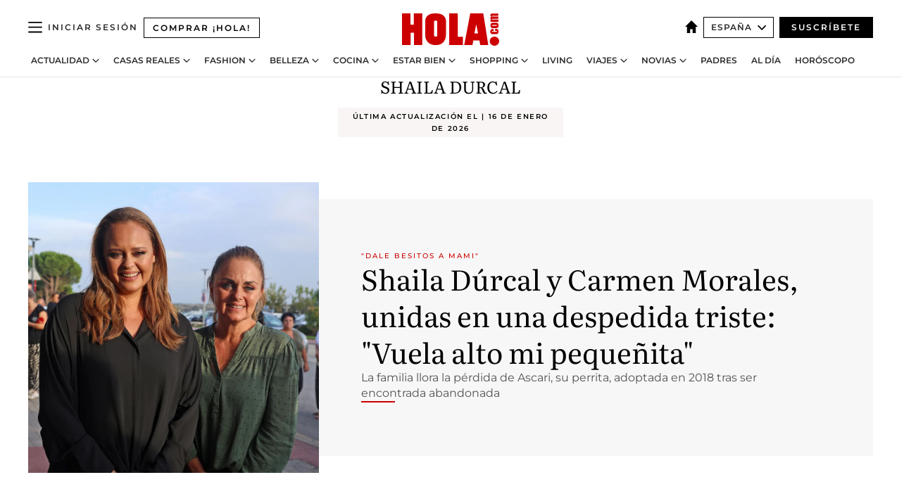

--- FILE ---
content_type: text/html; charset=utf-8
request_url: https://www.hola.com/tags/shaila-durcal/
body_size: 34788
content:
<!DOCTYPE html><html lang="es"><head><meta charSet="utf-8" data-next-head=""/><meta name="viewport" content="width=device-width" data-next-head=""/><meta property="mrf:tags" content="ed:4" data-next-head=""/><meta property="mrf:tags" content="otherEdition:" data-next-head=""/><meta property="mrf:tags" content="documentType:tag" data-next-head=""/><meta property="mrf:tags" content="publication:HOLA" data-next-head=""/><meta property="mrf:sections" content="actualidad" data-next-head=""/><meta property="mrf:tags" content="sub-section:tags" data-next-head=""/><meta property="og:image" content="https://www.hola.com/horizon/landscape/002d2f8b5934-shaila-ep.jpg?im=Resize=(1200)" data-next-head=""/><meta property="og:image:height" content="675" data-next-head=""/><meta property="og:image:width" content="1200" data-next-head=""/><meta property="og:updated_time" content="2026-01-16T12:21:51.190Z" data-next-head=""/><script type="application/ld+json" data-next-head="">[{"@context":"https://schema.org","@graph":[{"@type":"Organization","@id":"https://www.hola.com/#organization","url":"https://www.hola.com/","name":"HOLA","sameAs":["https://www.facebook.com/revistahola/","https://instagram.com/holacom/","https://x.com/hola","https://www.linkedin.com/company/hola/","https://www.pinterest.com/holacom/","https://www.youtube.com/HolaTvES","https://es.wikipedia.org/wiki/¡Hola!","https://www.tiktok.com/@revista_hola"],"logo":{"@type":"ImageObject","@id":"https://www.hola.com/#logo","url":"https://www.hola.com/holacom.png","caption":"HOLA","width":196,"height":60},"image":{"@id":"https://www.hola.com/#logo"}},{"@type":"WebSite","@id":"https://www.hola.com/#website","url":"https://www.hola.com/","name":"HOLA","publisher":{"@id":"https://www.hola.com/#organization"}}]},{"@context":"https://schema.org","@type":"SiteNavigationElement","hasPart":[{"@type":"CreativeWork","name":"Actualidad","url":"https://www.hola.com/actualidad/"},{"@type":"CreativeWork","name":"Casas Reales","url":"https://www.hola.com/realeza/"},{"@type":"CreativeWork","name":"Moda","url":"https://www.hola.com/moda/"},{"@type":"CreativeWork","name":"Belleza","url":"https://www.hola.com/belleza/"},{"@type":"CreativeWork","name":"Cocina","url":"https://www.hola.com/cocina/"},{"@type":"CreativeWork","name":"Estar Bien","url":"https://www.hola.com/estar-bien/"},{"@type":"CreativeWork","name":"Shopping","url":"https://www.hola.com/seleccion/"},{"@type":"CreativeWork","name":"Living","url":"https://www.hola.com/decoracion/"},{"@type":"CreativeWork","name":"Viajes","url":"https://www.hola.com/viajes/"},{"@type":"CreativeWork","name":"Novias","url":"https://www.hola.com/novias/"},{"@type":"CreativeWork","name":"Padres","url":"https://www.hola.com/padres/"},{"@type":"CreativeWork","name":"Al día","url":"https://www.hola.com/al-dia/"},{"@type":"CreativeWork","name":"Horóscopo","url":"https://www.hola.com/horoscopo/"},{"@type":"CreativeWork","name":"Fashion","url":"https://www.hola.com/fashion/"}]},{"@context":"https://schema.org/","@type":"ItemList","mainEntityOfPage":{"@type":"CollectionPage","@id":"https://www.hola.com/tags/shaila-durcal/","name":"Shaila Durcal: Actualidad, moda y belleza"},"itemListElement":[{"@type":"ListItem","position":1,"url":"https://www.hola.com/actualidad/20260116878302/shaila-durcal-y-carmen-morales-afrontan-otra-despedida/"},{"@type":"ListItem","position":2,"url":"https://www.hola.com/actualidad/20251223874479/20-anos-sin-rocio-durcal-sus-hijas-carmen-y-shaila-desvelan-los-detalles-del-homenaje/"},{"@type":"ListItem","position":3,"url":"https://www.hola.com/actualidad/20251213872735/shaila-durcal-y-carmen-morales-un-cumpleanos-de-union-ante-la-perdida/"},{"@type":"ListItem","position":4,"url":"https://www.hola.com/actualidad/20251007860215/shaila-durcal-habla-de-la-perdida-de-su-tio-miguel-morales/"},{"@type":"ListItem","position":5,"url":"https://www.hola.com/actualidad/20250920856906/shaila-durcal-despide-tio-miguel-morales-rinde-sentido-homenaje/"},{"@type":"ListItem","position":6,"url":"https://www.hola.com/actualidad/20250531835294/desde-joaquin-sanchez-hasta-shaila-durcal-los-rostros-mas-conocidos-que-vibraron-con-justin-timberlake-en-sevilla/"},{"@type":"ListItem","position":7,"url":"https://www.hola.com/actualidad/20241031727291/carmen-morales-celebra-el-28-cumpleanos-de-su-hijo-christian/"},{"@type":"ListItem","position":8,"url":"https://www.hola.com/actualidad/20240930721134/fallece-ricky-morales-tio-carmen-antonio-shaila-durcal/"},{"@type":"ListItem","position":9,"url":"https://www.hola.com/actualidad/20240923718700/shaila-durcal-homenaje-madre-rocio-durcal/"},{"@type":"ListItem","position":10,"url":"https://www.hola.com/actualidad/20240908717074/isabel-pantoja-shaila-durcal-concierto-garlochi/"},{"@type":"ListItem","position":11,"url":"https://www.hola.com/actualidad/20240906716862/isabel-pantoja-shaila-durcal-emotivo-encuentro/"},{"@type":"ListItem","position":12,"url":"https://www.hola.com/actualidad/20240829715388/shaila-durcal-cumple-45-anos-asi-es-su-feliz-nueva-vida-en-la-casa-familiar-de-torrelodones/"},{"@type":"ListItem","position":13,"url":"https://www.hola.com/actualidad/20240706704634/carmen-morales-regreso-escenarios-12-anios-despues/"},{"@type":"ListItem","position":14,"url":"https://www.hola.com/actualidad/20240307250554/asi-es-la-casa-de-rocio-durcal-que-ha-heredado-shaila-nsv/"},{"@type":"ListItem","position":15,"url":"https://www.hola.com/actualidad/20231125244158/shaila-durcal-carmen-morales-planes-navidad-hija-aitana/"},{"@type":"ListItem","position":16,"url":"https://www.hola.com/actualidad/20231029242641/encuentran-suegros-shaila-durcal-huracan-otis-gt/"},{"@type":"ListItem","position":17,"url":"https://www.hola.com/actualidad/20231027242554/shaila-durcal-familia-huracan-otis-acapulco/"},{"@type":"ListItem","position":18,"url":"https://www.hola.com/actualidad/20230910350061/shaila-durcal-carmen-morales-hermanas-relacion-complicidad/"},{"@type":"ListItem","position":19,"url":"https://www.hola.com/actualidad/20230908350057/shaila-durcal-carmen-morales-perdida-peso-detalles/"},{"@type":"ListItem","position":20,"url":"https://www.hola.com/actualidad/20230906349954/shaila-durcal-carmen-morales-perdida-kilos-pronokal-relacion-hermanas/"},{"@type":"ListItem","position":21,"url":"https://www.hola.com/actualidad/20230829237900/shaila-durcal-cumple-20-kilos-menos/"},{"@type":"ListItem","position":22,"url":"https://www.hola.com/actualidad/20230823237666/carmen-morales-shaila-durcal-planes-conjuntos/"},{"@type":"ListItem","position":23,"url":"https://www.hola.com/actualidad/20230622234369/carmen-morales-posible-reconciliacion-exmarido/"},{"@type":"ListItem","position":24,"url":"https://www.hola.com/actualidad/20230605233183/shaila-graduacion-hija/"},{"@type":"ListItem","position":25,"url":"https://www.hola.com/actualidad/20221203222219/rocio-carrasco-shaila-durcal-homenaje-a-sus-madres-lagrimas-gt/"},{"@type":"ListItem","position":26,"url":"https://www.hola.com/actualidad/20221126339695/carmen-morales-separacion-luis-guerra-proyecto-hermana-shaila-durcal/"},{"@type":"ListItem","position":27,"url":"https://www.hola.com/actualidad/20221118221183/carmen-morales-shaila-durcal-juntas-estreno/"},{"@type":"ListItem","position":28,"url":"https://www.hola.com/actualidad/20220410331240/carmen-morales-crisis-matrimonio-hermana-shaila-durcal/"},{"@type":"ListItem","position":29,"url":"https://www.hola.com/actualidad/20220407207688/shaila-durcal-carmen-morales-respuesta-rumores-distanciamiento/"},{"@type":"ListItem","position":30,"url":"https://www.hola.com/actualidad/20211126200345/shaila-durcal-emocionada-recibir-premio-madre/"},{"@type":"ListItem","position":31,"url":"https://www.hola.com/actualidad/20211017197895/shaila-durcal-carmen-morales-proyecto-especial-madre-rocio-durcal/"},{"@type":"ListItem","position":32,"url":"https://www.hola.com/actualidad/20211007197306/shaila-durcal-apoyo-dia-cancer-mama/"},{"@type":"ListItem","position":33,"url":"https://www.hola.com/actualidad/20210913304686/shaila-durcal-claves-perder-veinte-kilos/"},{"@type":"ListItem","position":34,"url":"https://www.hola.com/actualidad/20210908304629/shaila-durcal-entrevista-dieta-perdida-peso-musica/"},{"@type":"ListItem","position":35,"url":"https://www.hola.com/estar-bien/20210827195116/dieta-perder-peso-20-kilos-shaila-durcal/"},{"@type":"ListItem","position":36,"url":"https://www.hola.com/actualidad/20210829195185/carmen-morales-confiesa-rocio-durcal-dejo-escritos-varios-diarios/"},{"@type":"ListItem","position":37,"url":"https://www.hola.com/actualidad/20210828195170/shaila-durcal-deluxe-relacion-comida/"},{"@type":"ListItem","position":38,"url":"https://www.hola.com/actualidad/20210826195070/shaila-durcal-otros-perder-peso/"},{"@type":"ListItem","position":39,"url":"https://www.hola.com/actualidad/20210824194933/shaila-durcal-pierde-veinte-kilos/"},{"@type":"ListItem","position":40,"url":"https://www.hola.com/actualidad/20210703192541/carmen-morales-anuncia-regreso-escenarios-ilusion-shaila/"},{"@type":"ListItem","position":41,"url":"https://www.hola.com/actualidad/20210327186817/shaila-recuerda-madre-15-aniversario-muerte-rocio-durcal/"},{"@type":"ListItem","position":42,"url":"https://www.hola.com/actualidad/20210104181998/shaila-durcal-sorpresa-dorio-aitana/"},{"@type":"ListItem","position":43,"url":"https://www.hola.com/actualidad/20201124179809/shaila-durcal-actuacion-casa-blanca/"}]}]</script><title data-next-head="">Shaila Durcal: Actualidad, moda y belleza</title><link rel="canonical" href="https://www.hola.com/tags/shaila-durcal/" data-next-head=""/><link rel="next" href="https://www.hola.com/tags/shaila-durcal/1/" data-next-head=""/><meta name="title" content="Shaila Durcal: Actualidad, moda y belleza" data-next-head=""/><meta name="description" content="Shaila Durcal - Número 1 en actualidad y tendencias de moda, belleza y estilo de vida. Noticias diarias sobre las estrellas de cine, la música, tendencias de moda, consejos de belleza, recetas de cocina, estilo de vida y la actualidad de las principales casas reales del mundo." data-next-head=""/><meta property="og:title" content="Shaila Durcal: Actualidad, moda y belleza" data-next-head=""/><meta property="og:description" content="Shaila Durcal - Número 1 en actualidad y tendencias de moda, belleza y estilo de vida. Noticias diarias sobre las estrellas de cine, la música, tendencias de moda, consejos de belleza, recetas de cocina, estilo de vida y la actualidad de las principales casas reales del mundo." data-next-head=""/><meta property="og:url" content="https://www.hola.com/tags/shaila-durcal/" data-next-head=""/><meta name="twitter:card" content="summary" data-next-head=""/><meta name="twitter:site" content="@hola" data-next-head=""/><meta name="twitter:title" content="Shaila Durcal: Actualidad, moda y belleza" data-next-head=""/><meta name="twitter:description" content="Shaila Durcal - Número 1 en actualidad y tendencias de moda, belleza y estilo de vida. Noticias diarias sobre las estrellas de cine, la música, tendencias de moda, consejos de belleza, recetas de cocina, estilo de vida y la actualidad de las principales casas reales del mundo." data-next-head=""/><meta name="twitter:url" content="https://www.hola.com/tags/shaila-durcal/" data-next-head=""/><meta name="twitter:image" content="https://www.hola.com/hola-fb-logo.png" data-next-head=""/><meta name="robots" content="index, follow" data-next-head=""/><meta property="og:site_name" content="¡HOLA!" data-next-head=""/><meta property="og:type" content="website" data-next-head=""/><meta property="fb:admins" content="52459726262" data-next-head=""/><link rel="preconnect" href="https://fonts.gstatic.com"/><link rel="preconnect" href="https://securepubads.g.doubleclick.net"/><link rel="preconnect" href="https://api.permutive.com"/><link rel="preconnect" href="https://micro.rubiconproject.com"/><link rel="preconnect" href="https://cdn.jwplayer.com"/><link rel="preconnect" href="https://cdn.privacy-mgmt.com"/><link rel="preconnect" href="https://www.googletagmanager.com"/><link rel="dns-prefetch" href="https://fonts.gstatic.com"/><link rel="dns-prefetch" href="https://securepubads.g.doubleclick.net"/><link rel="dns-prefetch" href="https://api.permutive.com"/><link rel="dns-prefetch" href="https://micro.rubiconproject.com"/><link rel="dns-prefetch" href="https://cdn.jwplayer.com"/><link rel="dns-prefetch" href="https://cdn.privacy-mgmt.com"/><link rel="dns-prefetch" href="https://www.googletagmanager.com"/><link rel="dns-prefetch" href="https://ssl.p.jwpcdn.com"/><link rel="dns-prefetch" href="https://www.google-analytics.com"/><script fetchpriority="high" type="text/javascript" src="https://securepubads.g.doubleclick.net/tag/js/gpt.js" async=""></script><link rel="apple-touch-icon" type="image/png" sizes="57x57" href="/apple-touch-icon-57x57.png"/><link rel="apple-touch-icon" type="image/png" sizes="60x60" href="/apple-touch-icon-60x60.png"/><link rel="apple-touch-icon" type="image/png" sizes="72x72" href="/apple-touch-icon-72x72.png"/><link rel="apple-touch-icon" type="image/png" sizes="76x76" href="/apple-touch-icon-76x76.png"/><link rel="apple-touch-icon" type="image/png" sizes="114x114" href="/apple-touch-icon-114x114.png"/><link rel="apple-touch-icon" type="image/png" sizes="120x120" href="/apple-touch-icon-120x120.png"/><link rel="apple-touch-icon" type="image/png" sizes="144x144" href="/apple-touch-icon-144x144.png"/><link rel="apple-touch-icon" type="image/png" sizes="152x152" href="/apple-touch-icon-152x152.png"/><link rel="apple-touch-icon" type="image/png" sizes="180x180" href="/apple-touch-icon-180x180.png"/><link rel="icon" type="image/png" sizes="192x192" href="/favicon-192x192.png"/><link rel="shortcut icon" type="image/png" sizes="32x32" href="/favicon-32x32.png"/><link rel="icon" type="image/png" sizes="16x16" href="/favicon-16x16.png"/><link rel="icon" type="image/x-icon" href="/favicon.ico"/><link rel="shortcut icon" href="/favicon.ico"/><link rel="manifest" href="/manifest.webmanifest" crossorigin="use-credentials"/><link rel="mask-icon" href="/icons/safari-pinned-tab.svg" color="#cc0000"/><meta name="msapplication-TileColor" content="#cc0000"/><meta name="theme-color" content="#ffffff"/><meta name="version" content="v4.66.0"/><script id="datalayer-script" data-nscript="beforeInteractive">(function() {
						const page = {"documentType":"tag","geoBucket":"geo_us_es","errorStatus":"","publication":"HOLA","subsection":"actualidad/tags","section":"actualidad","cleanURL":"https://www.hola.com/tags/shaila-durcal/","canonicalURL":"https://www.hola.com/tags/shaila-durcal/","ed":"4","otherEdition":[],"dataSource":"web"};
						const article = null;
						window.dataLayer = window.dataLayer || [];
						if (page) window.dataLayer.push(page);
						if (article) window.dataLayer.push(article);
					})();</script><script id="prebid-create" data-nscript="beforeInteractive">
			window.pbjs = window.pbjs || {};
			window.pbjs.que = window.pbjs.que || [];
		</script><script id="gpt-create" data-nscript="beforeInteractive">
			window.dataLayer = window.dataLayer || [];
			window.googletag = window.googletag || {cmd: []};
			window.adConfig = window.adConfig || {};
			window.adConfig.ads = window.adConfig.ads || [];
			window.adConfig.sraIds = window.adConfig.sraIds || [];
			window.adConfig.sraScrollIds = window.adConfig.sraScrollIds || [];
			window.mappings = window.mappings || {};
			window.pageLevelTargeting = window.pageLevelTargeting || false;
		</script><script id="marfil-create" data-nscript="beforeInteractive">(function(){console.log('TEST CARGANDO SCRIPT GENERAL EN DOC');"use strict";function e(e){var t=!(arguments.length>1&&void 0!==arguments[1])||arguments[1],c=document.createElement("script");c.src=e,t?c.type="module":(c.async=!0,c.type="text/javascript",c.setAttribute("nomodule",""));var n=document.getElementsByTagName("script")[0];n.parentNode.insertBefore(c,n)}!function(t,c){!function(t,c,n){var a,o,r;n.accountId=c,null!==(a=t.marfeel)&&void 0!==a||(t.marfeel={}),null!==(o=(r=t.marfeel).cmd)&&void 0!==o||(r.cmd=[]),t.marfeel.config=n;var i="https://sdk.mrf.io/statics";e("".concat(i,"/marfeel-sdk.js?id=").concat(c),!0),e("".concat(i,"/marfeel-sdk.es5.js?id=").concat(c),!1)}(t,c,arguments.length>2&&void 0!==arguments[2]?arguments[2]:{})}(window,7386,{} /* Config */)})();
		</script><link rel="preload" href="/_next/static/css/03344603dd4db583.css" as="style"/><link rel="stylesheet" href="/_next/static/css/03344603dd4db583.css" data-n-g=""/><link rel="preload" href="/_next/static/css/7829afaba236848f.css" as="style"/><link rel="stylesheet" href="/_next/static/css/7829afaba236848f.css" data-n-p=""/><noscript data-n-css=""></noscript><script defer="" nomodule="" src="/_next/static/chunks/polyfills-42372ed130431b0a.js"></script><script src="//applets.ebxcdn.com/ebx.js" async="" id="ebx" defer="" data-nscript="beforeInteractive"></script><script defer="" src="/_next/static/chunks/6753.f6e000e864a08c7f.js"></script><script defer="" src="/_next/static/chunks/3345.335516c2a005971b.js"></script><script defer="" src="/_next/static/chunks/8325.7c1b344283122f56.js"></script><script defer="" src="/_next/static/chunks/8852.a57c2ec7d6d278ea.js"></script><script defer="" src="/_next/static/chunks/7429.592d93e1004f2349.js"></script><script defer="" src="/_next/static/chunks/7906.5148a739d7dce519.js"></script><script defer="" src="/_next/static/chunks/765.9812f70c9678ec03.js"></script><script defer="" src="/_next/static/chunks/8938.c3771d52fb620e6f.js"></script><script defer="" src="/_next/static/chunks/6237.867dabcc1a667d4e.js"></script><script defer="" src="/_next/static/chunks/7116.9e1e8b11b5631d92.js"></script><script defer="" src="/_next/static/chunks/6510.b27b37e3889fe4ef.js"></script><script defer="" src="/_next/static/chunks/408.e4e5e2aa06c6a89a.js"></script><script defer="" src="/_next/static/chunks/6630.62658e7af834bed7.js"></script><script defer="" src="/_next/static/chunks/633.77ff3e3d80179a4c.js"></script><script src="/_next/static/chunks/webpack-e5f28a10efbe20d4.js" defer=""></script><script src="/_next/static/chunks/framework-87f4787c369d4fa9.js" defer=""></script><script src="/_next/static/chunks/main-ff4f9e304ce34cd7.js" defer=""></script><script src="/_next/static/chunks/pages/_app-14679121eb57bf87.js" defer=""></script><script src="/_next/static/chunks/1609-4252f898d0831c6c.js" defer=""></script><script src="/_next/static/chunks/8435-fca3790ce7581c2f.js" defer=""></script><script src="/_next/static/chunks/3417-d1caba06e3a9a906.js" defer=""></script><script src="/_next/static/chunks/pages/other/%5B...path%5D-3c2e8100c4e2fc45.js" defer=""></script><script src="/_next/static/oUNEi8RCCOn4b9PnvYc5a/_buildManifest.js" defer=""></script><script src="/_next/static/oUNEi8RCCOn4b9PnvYc5a/_ssgManifest.js" defer=""></script></head><body><div id="__next"><a class="skLi-8370a0" href="#hm-main">Ir al contenido principal</a><a class="skLi-8370a0" href="#hm-footer">Ir al pie de página</a><div><!-- Comscore Identifier: comscorekw=spain --></div><div class="glide-header ho-heWr-13544c1"><header class=" ho-theme ho-header ho-ce-84215c" id="hm-header" data-no-swipe="true"><div class="ho-heMaRoWr-20558d9 hm-container"><div class="ho-heToBa-12016a3"><button type="button" class="ho-heHaTo-215244d ho-theme ho-button ho-bu-i-1138ea0" aria-label="Abrir menú" aria-expanded="false" title="Abrir menú"><svg viewBox="0 0 16 13" xmlns="http://www.w3.org/2000/svg" aria-hidden="true" class="hm-icon"><path d="M16 1.5H0V0h16zM16 7H0V5.5h16zm0 5.5H0V11h16z" fill="currentColor" fill-rule="evenodd"></path></svg></button><a class="ho-heMaLi-1827ab2 ho-link" href="https://suscripciones.hola.com/">Comprar ¡HOLA!</a><div class="ho-heLoCo-194933f"><a aria-label="HOLA.com" class="ho-loLi-8311c6 ho-link" href="https://www.hola.com/"><svg viewBox="0 0 242 81" fill="none" xmlns="http://www.w3.org/2000/svg" aria-hidden="true" class="ho-loIc-826c03 hm-icon"><path d="M230.277 58.186c6.478 0 11.723 5.128 11.723 11.407C242 75.87 236.755 81 230.277 81c-6.479 0-11.723-5.129-11.723-11.407 0-6.279 5.244-11.407 11.723-11.407zM106.522 9.506c2.116 2.697 3.041 7.295 3.041 11.76l-.176 34.267c-.353 8.931-5.509 18.57-13.706 21.576-8.198 3.758-20.979 3.05-28.118-2.299-6.215-4.642-9.432-11.23-9.784-18.747V17.907c.528-5.35 3.393-11.23 8.02-13.75C69.194 2.033 72.896.574 76.819.396c8.55-.883 23.49-1.06 29.704 9.109zm-19.92 9.418c-1.234-1.062-3.041-1.238-4.452-.708-1.41.53-2.291 1.769-2.468 3.228v33.558c.177 1.415 1.234 2.697 2.689 3.05 1.058.355 2.292.178 3.217 0 1.058-.706 2.116-1.237 2.116-3.227V21.621c-.045-1.415-.573-1.946-1.102-2.697zM202.203.044c.529.177 12.605 79.01 12.605 79.409h-19.921l-2.116-11.761h-15.116l-2.292 11.76h-20.449S170.03.222 169.854.044c-.22.177 32.349 0 32.349 0zM189.378 50.36s-4.451-22.638-4.451-22.815c0 0 0-.353-4.628 22.815h9.079zm-50.507 8.356h12.825v20.692h-34.332V.044h21.331c.176 0 .176 58.849.176 58.672zM21.155 28.386h8.373V0H50.33v79.408H29.705V48.37H21.33v31.038H0V.044h21.155v28.341zm206.654 10.522v5.527h-2.336c-.705 0-1.234 0-1.587.177-.352.177-.352.354-.352.707 0 .354.176.53.352.708.177.177.706.177 1.587.177h9.255c.705 0 1.234-.177 1.587-.354.352-.177.529-.354.529-.708a.974.974 0 00-.529-.884c-.353-.177-1.058-.177-1.939-.177h-2.292v-5.35c1.586 0 2.688 0 3.57.177.705.177 1.586.354 2.291 1.061.882.531 1.411 1.238 1.763 2.123.353.884.529 1.945.529 3.404 0 1.592-.352 3.05-.881 3.935-.529 1.061-1.411 1.592-2.468 2.123-1.058.353-2.468.53-4.452.53h-5.509c-1.586 0-2.864-.177-3.746-.53-.881-.354-1.586-1.062-2.292-2.123-.705-1.06-1.057-2.476-1.057-3.935 0-1.592.352-2.874 1.057-3.935.706-1.061 1.411-1.768 2.469-2.122 1.234-.354 2.644-.53 4.451-.53zm-.529-15.519h4.804c1.763 0 3.041 0 3.922.177.882.177 1.587.53 2.292 1.061.705.53 1.234 1.238 1.587 2.122.352.885.528 1.946.528 3.228 0 1.238-.176 2.476-.352 3.405-.353.884-.705 1.591-1.234 2.122-.529.53-1.234.884-2.116 1.061-.881.177-2.115.354-3.746.354h-4.98c-1.763 0-3.217-.177-4.275-.53-1.058-.355-1.763-1.062-2.468-2.123-.529-1.061-.881-2.3-.881-3.935 0-1.238.176-2.476.528-3.405a4.594 4.594 0 011.587-2.122c.705-.53 1.234-.884 1.939-1.061.529-.177 1.587-.354 2.865-.354zm-1.454 5.88c-1.058 0-1.587 0-1.94.178-.176.176-.352.353-.352.707s.176.53.352.707c.177.177.882.177 1.94.177h8.726c.881 0 1.586 0 1.763-.177.352-.177.352-.353.352-.707s-.176-.53-.352-.707c-.177-.177-.882-.177-1.587-.177h-8.902zm-5.333-13.882l1.763.176c-.705-.53-1.234-1.06-1.587-1.591-.352-.708-.529-1.415-.529-2.123 0-1.591.705-2.874 2.116-3.758-.705-.53-1.234-1.061-1.587-1.592-.352-.707-.529-1.238-.529-2.122 0-1.06.177-1.768.705-2.476.529-.707 1.058-1.06 1.763-1.238.705-.177 1.763-.354 3.394-.354h13.883v5.704H227.28c-1.587 0-2.688 0-3.041.177-.353.177-.529.354-.529.707 0 .354.176.708.529.885.353.177 1.41.177 3.041.177h12.605v5.703h-12.252c-1.94 0-3.041 0-3.394.177-.353.177-.529.354-.529.707 0 .177.176.531.353.708.176.177.352.354.705.354h15.293v5.703h-19.392v-5.88h-.176v-.044z" fill="currentColor"></path></svg><span class="sr-only">HOLA.com , diario de actualidad, moda y belleza</span></a></div><div class="ho-heEdSw-2174946 -header ho-theme ho-edSw-1589d3b -no-label" id="edition-switcher"><a aria-label="España" class="ho-link" href="https://www.hola.com/"><svg width="18" height="18" viewBox="0 0 18 18" fill="none" xmlns="http://www.w3.org/2000/svg" aria-hidden="true" class="ho-edSwHoIc-2375ca4 hm-icon"><path d="M9 0L0 9h2.695v9h4.587v-5.386h3.46V18h4.567V9H18L9 0z" fill="currentColor"></path></svg></a><button type="button" class="ho-edSwBu-2225aeb ho-theme ho-button ho-bu-i-1138ea0" aria-label="Abrir Ediciones" aria-expanded="false" aria-controls="edition-switcher-list-España-desktop" title="Abrir Ediciones" on="tap:edition-switcher.toggleClass(class=&#x27;editionOpen&#x27;)">España<svg width="140" height="90" viewBox="0 0 14 9" fill="none" xmlns="http://www.w3.org/2000/svg" aria-hidden="true" class="ho-edSwIc-1982557 hm-icon"><path fill-rule="evenodd" clip-rule="evenodd" d="M7.8 8.43a1 1 0 01-1.415 0L.57 2.615A1 1 0 011.985 1.2l5.107 5.108L12.2 1.2a1 1 0 111.415 1.415L7.8 8.43z" fill="currentColor"></path></svg></button><ul class="ho-edSwLi-2001c71" id="edition-switcher-list-España-desktop" aria-hidden="true"><li><a class="ho-edSwLi-1987a78 ho-link" href="https://www.hola.com/us-es/" tabindex="-1">Americas</a></li><li><a class="ho-edSwLi-1987a78 ho-link" href="https://www.hola.com/us/" tabindex="-1">USA</a></li><li><a class="ho-edSwLi-1987a78 ho-link" href="https://www.hola.com/mexico/" tabindex="-1">México</a></li></ul></div><div class="login-header ho-loCo-146800c"><a aria-label="Iniciar sesión" class="ho-loLi-935396 ho-link" href="" rel="nofollow"><span class="ho-loLiTe-1356d2a">Iniciar sesión</span></a></div><div class="ho-suCl-1819162"><a class="-button ho-link" href="https://suscribete.hola.com/">Suscríbete</a></div></div><div class="ho-heNaCo-18413da"><nav class="ho-heNa-165781b" aria-label="Primary Header Navigation" id="header-navigation-primary"><ul class="ho-naLi-148407d"><li class="ho-naIt-1471b6f"><div class="ho-naWr-1809e3b" id="header-navigation-primary-link-ey9R79cKtQ"><a class="ho-naLa-1552e12 ho-naLi-147079d ho-link" href="https://www.hola.com/actualidad/">Actualidad</a><button type="button" class="ho-naSuBu-2443568 ho-theme ho-button ho-bu-i-1138ea0" aria-label="Abrir Actualidad Submenu" aria-expanded="false" aria-controls="sub-menu-ey9R79cKtQ-primary" on="tap:sub-menu-ey9R79cKtQ-primary.toggleClass(class=&#x27;navigationWrapperOpen&#x27;)"><svg width="140" height="90" viewBox="0 0 14 9" fill="none" xmlns="http://www.w3.org/2000/svg" aria-hidden="true" class="ho-naSuIc-2200d8b hm-icon"><path fill-rule="evenodd" clip-rule="evenodd" d="M7.8 8.43a1 1 0 01-1.415 0L.57 2.615A1 1 0 011.985 1.2l5.107 5.108L12.2 1.2a1 1 0 111.415 1.415L7.8 8.43z" fill="currentColor"></path></svg></button><ul class="ho-naSu-1807e6f" aria-hidden="true" id="sub-menu-ey9R79cKtQ-primary"><li class="ho-naSuIt-2206ba3"><a class="ho-suLi-116577e ho-link" href="https://www.hola.com/tags/television/" tabindex="-1">Televisión</a></li><li class="ho-naSuIt-2206ba3"><a class="ho-suLi-116577e ho-link" href="https://www.hola.com/biografias/" tabindex="-1">Biografías</a></li><li class="ho-naSuIt-2206ba3"><a class="ho-suLi-116577e ho-link" href="https://www.hola.com/tv/" tabindex="-1">¡HOLA! Play</a></li></ul></div></li><li class="ho-naIt-1471b6f"><div class="ho-naWr-1809e3b" id="header-navigation-primary-link-et0qculsiz"><a class="ho-naLa-1552e12 ho-naLi-147079d ho-link" href="https://www.hola.com/realeza/">Casas Reales</a><button type="button" class="ho-naSuBu-2443568 ho-theme ho-button ho-bu-i-1138ea0" aria-label="Abrir Casas Reales Submenu" aria-expanded="false" aria-controls="sub-menu-et0qculsiz-primary" on="tap:sub-menu-et0qculsiz-primary.toggleClass(class=&#x27;navigationWrapperOpen&#x27;)"><svg width="140" height="90" viewBox="0 0 14 9" fill="none" xmlns="http://www.w3.org/2000/svg" aria-hidden="true" class="ho-naSuIc-2200d8b hm-icon"><path fill-rule="evenodd" clip-rule="evenodd" d="M7.8 8.43a1 1 0 01-1.415 0L.57 2.615A1 1 0 011.985 1.2l5.107 5.108L12.2 1.2a1 1 0 111.415 1.415L7.8 8.43z" fill="currentColor"></path></svg></button><ul class="ho-naSu-1807e6f" aria-hidden="true" id="sub-menu-et0qculsiz-primary"><li class="ho-naSuIt-2206ba3"><a class="ho-suLi-116577e ho-link" href="https://www.hola.com/realeza/casa_espanola/" tabindex="-1">España</a></li><li class="ho-naSuIt-2206ba3"><a class="ho-suLi-116577e ho-link" href="https://www.hola.com/realeza/casa_inglesa/" tabindex="-1">Reino Unido</a></li><li class="ho-naSuIt-2206ba3"><a class="ho-suLi-116577e ho-link" href="https://www.hola.com/realeza/casa_holanda/" tabindex="-1">Holanda</a></li><li class="ho-naSuIt-2206ba3"><a class="ho-suLi-116577e ho-link" href="https://www.hola.com/realeza/casa_monaco/" tabindex="-1">Mónaco</a></li><li class="ho-naSuIt-2206ba3"><a class="ho-suLi-116577e ho-link" href="https://www.hola.com/realeza/casa_noruega/" tabindex="-1">Noruega</a></li><li class="ho-naSuIt-2206ba3"><a class="ho-suLi-116577e ho-link" href="https://www.hola.com/realeza/casa_suecia/" tabindex="-1">Suecia</a></li><li class="ho-naSuIt-2206ba3"><a class="ho-suLi-116577e ho-link" href="https://www.hola.com/realeza/casa_danesa/" tabindex="-1">Dinamarca</a></li><li class="ho-naSuIt-2206ba3"><a class="ho-suLi-116577e ho-link" href="https://www.hola.com/realeza/casa_belga/" tabindex="-1">Bélgica</a></li><li class="ho-naSuIt-2206ba3"><a class="ho-suLi-116577e ho-link" href="https://www.hola.com/realeza/casa_luxemburgo/" tabindex="-1">Luxemburgo</a></li><li class="ho-naSuIt-2206ba3"><a class="ho-suLi-116577e ho-link" href="https://www.hola.com/realeza/casa_liechtenstein/" tabindex="-1">Liechtenstein</a></li></ul></div></li><li class="ho-naIt-1471b6f"><div class="ho-naWr-1809e3b" id="header-navigation-primary-link-eHUdQs-AiO"><a class="ho-naLa-1552e12 ho-naLi-147079d ho-link" href="https://www.hola.com/moda/">Fashion</a><button type="button" class="ho-naSuBu-2443568 ho-theme ho-button ho-bu-i-1138ea0" aria-label="Abrir Fashion Submenu" aria-expanded="false" aria-controls="sub-menu-eHUdQs-AiO-primary" on="tap:sub-menu-eHUdQs-AiO-primary.toggleClass(class=&#x27;navigationWrapperOpen&#x27;)"><svg width="140" height="90" viewBox="0 0 14 9" fill="none" xmlns="http://www.w3.org/2000/svg" aria-hidden="true" class="ho-naSuIc-2200d8b hm-icon"><path fill-rule="evenodd" clip-rule="evenodd" d="M7.8 8.43a1 1 0 01-1.415 0L.57 2.615A1 1 0 011.985 1.2l5.107 5.108L12.2 1.2a1 1 0 111.415 1.415L7.8 8.43z" fill="currentColor"></path></svg></button><ul class="ho-naSu-1807e6f" aria-hidden="true" id="sub-menu-eHUdQs-AiO-primary"><li class="ho-naSuIt-2206ba3"><a class="ho-suLi-116577e ho-link" href="https://www.hola.com/moda/actualidad/" tabindex="-1">Noticias</a></li><li class="ho-naSuIt-2206ba3"><a class="ho-suLi-116577e ho-link" href="https://www.hola.com/moda/tendencias/" tabindex="-1">Tendencias</a></li><li class="ho-naSuIt-2206ba3"><a class="ho-suLi-116577e ho-link" href="https://www.hola.com/moda/disenyadores/" tabindex="-1">Diseñadores</a></li></ul></div></li><li class="ho-naIt-1471b6f"><div class="ho-naWr-1809e3b" id="header-navigation-primary-link-e1uuEsoFeC"><a class="ho-naLa-1552e12 ho-naLi-147079d ho-link" href="https://www.hola.com/belleza/">Belleza</a><button type="button" class="ho-naSuBu-2443568 ho-theme ho-button ho-bu-i-1138ea0" aria-label="Abrir Belleza Submenu" aria-expanded="false" aria-controls="sub-menu-e1uuEsoFeC-primary" on="tap:sub-menu-e1uuEsoFeC-primary.toggleClass(class=&#x27;navigationWrapperOpen&#x27;)"><svg width="140" height="90" viewBox="0 0 14 9" fill="none" xmlns="http://www.w3.org/2000/svg" aria-hidden="true" class="ho-naSuIc-2200d8b hm-icon"><path fill-rule="evenodd" clip-rule="evenodd" d="M7.8 8.43a1 1 0 01-1.415 0L.57 2.615A1 1 0 011.985 1.2l5.107 5.108L12.2 1.2a1 1 0 111.415 1.415L7.8 8.43z" fill="currentColor"></path></svg></button><ul class="ho-naSu-1807e6f" aria-hidden="true" id="sub-menu-e1uuEsoFeC-primary"><li class="ho-naSuIt-2206ba3"><a class="ho-suLi-116577e ho-link" href="https://www.hola.com/belleza/tendencias/" tabindex="-1">Tendencias</a></li><li class="ho-naSuIt-2206ba3"><a class="ho-suLi-116577e ho-link" href="https://www.hola.com/belleza/caraycuerpo/" tabindex="-1">Cara y cuerpo</a></li><li class="ho-naSuIt-2206ba3"><a class="ho-suLi-116577e ho-link" href="https://www.hola.com/tags/peinados/" tabindex="-1">Peinados</a></li><li class="ho-naSuIt-2206ba3"><a class="ho-suLi-116577e ho-link" href="https://www.hola.com/tags/perder-peso/" tabindex="-1">Perder peso</a></li><li class="ho-naSuIt-2206ba3"><a class="ho-suLi-116577e ho-link" href="https://www.hola.com/tags/en-forma/" tabindex="-1">En forma</a></li><li class="ho-naSuIt-2206ba3"><a class="ho-suLi-116577e ho-link" href="https://www.hola.com/hubs/hola-beauty-addict/" tabindex="-1">¡HOLA! Beauty Addict</a></li></ul></div></li><li class="ho-naIt-1471b6f"><div class="ho-naWr-1809e3b" id="header-navigation-primary-link-ebyep_jFba"><a class="ho-naLa-1552e12 ho-naLi-147079d ho-link" href="https://www.hola.com/cocina/">Cocina</a><button type="button" class="ho-naSuBu-2443568 ho-theme ho-button ho-bu-i-1138ea0" aria-label="Abrir Cocina Submenu" aria-expanded="false" aria-controls="sub-menu-ebyep_jFba-primary" on="tap:sub-menu-ebyep_jFba-primary.toggleClass(class=&#x27;navigationWrapperOpen&#x27;)"><svg width="140" height="90" viewBox="0 0 14 9" fill="none" xmlns="http://www.w3.org/2000/svg" aria-hidden="true" class="ho-naSuIc-2200d8b hm-icon"><path fill-rule="evenodd" clip-rule="evenodd" d="M7.8 8.43a1 1 0 01-1.415 0L.57 2.615A1 1 0 011.985 1.2l5.107 5.108L12.2 1.2a1 1 0 111.415 1.415L7.8 8.43z" fill="currentColor"></path></svg></button><ul class="ho-naSu-1807e6f" aria-hidden="true" id="sub-menu-ebyep_jFba-primary"><li class="ho-naSuIt-2206ba3"><a class="ho-suLi-116577e ho-link" href="https://www.hola.com/cocina/recetas/" tabindex="-1">Recetas</a></li><li class="ho-naSuIt-2206ba3"><a class="ho-suLi-116577e ho-link" href="https://www.hola.com/cocina/noticias/" tabindex="-1">Noticias</a></li><li class="ho-naSuIt-2206ba3"><a class="ho-suLi-116577e ho-link" href="https://www.hola.com/cocina/tecnicas-de-cocina/" tabindex="-1">Técnicas de cocina</a></li></ul></div></li><li class="ho-naIt-1471b6f"><div class="ho-naWr-1809e3b" id="header-navigation-primary-link-emEY-iK6K5"><a class="ho-naLa-1552e12 ho-naLi-147079d ho-link" href="https://www.hola.com/estar-bien/">Estar bien</a><button type="button" class="ho-naSuBu-2443568 ho-theme ho-button ho-bu-i-1138ea0" aria-label="Abrir Estar bien Submenu" aria-expanded="false" aria-controls="sub-menu-emEY-iK6K5-primary" on="tap:sub-menu-emEY-iK6K5-primary.toggleClass(class=&#x27;navigationWrapperOpen&#x27;)"><svg width="140" height="90" viewBox="0 0 14 9" fill="none" xmlns="http://www.w3.org/2000/svg" aria-hidden="true" class="ho-naSuIc-2200d8b hm-icon"><path fill-rule="evenodd" clip-rule="evenodd" d="M7.8 8.43a1 1 0 01-1.415 0L.57 2.615A1 1 0 011.985 1.2l5.107 5.108L12.2 1.2a1 1 0 111.415 1.415L7.8 8.43z" fill="currentColor"></path></svg></button><ul class="ho-naSu-1807e6f" aria-hidden="true" id="sub-menu-emEY-iK6K5-primary"><li class="ho-naSuIt-2206ba3"><a class="ho-suLi-116577e ho-link" href="https://www.hola.com/tags/dieta-saludable/" tabindex="-1">Dieta saludable</a></li><li class="ho-naSuIt-2206ba3"><a class="ho-suLi-116577e ho-link" href="https://www.hola.com/tags/bienestar/" tabindex="-1">Bienestar</a></li><li class="ho-naSuIt-2206ba3"><a class="ho-suLi-116577e ho-link" href="https://www.hola.com/tags/medio-ambiente/" tabindex="-1">Medio ambiente</a></li><li class="ho-naSuIt-2206ba3"><a class="ho-suLi-116577e ho-link" href="https://www.hola.com/tags/psicologia/" tabindex="-1">Psicología</a></li><li class="ho-naSuIt-2206ba3"><a class="ho-suLi-116577e ho-link" href="https://www.hola.com/tags/coaching/" tabindex="-1">Coaching</a></li><li class="ho-naSuIt-2206ba3"><a class="ho-suLi-116577e ho-link" href="https://www.hola.com/tags/vida-sana/" tabindex="-1">Vida sana</a></li><li class="ho-naSuIt-2206ba3"><a class="ho-suLi-116577e ho-link" href="https://www.hola.com/tags/enfermedades/" tabindex="-1">Enfermedades</a></li><li class="ho-naSuIt-2206ba3"><a class="ho-suLi-116577e ho-link" href="https://www.hola.com/tags/mascotas/ " tabindex="-1">Mascotas</a></li></ul></div></li><li class="ho-naIt-1471b6f"><div class="ho-naWr-1809e3b" id="header-navigation-primary-link-e5hKUnglTa"><a class="ho-naLa-1552e12 ho-naLi-147079d ho-link" href="https://www.hola.com/seleccion/">Shopping</a><button type="button" class="ho-naSuBu-2443568 ho-theme ho-button ho-bu-i-1138ea0" aria-label="Abrir Shopping Submenu" aria-expanded="false" aria-controls="sub-menu-e5hKUnglTa-primary" on="tap:sub-menu-e5hKUnglTa-primary.toggleClass(class=&#x27;navigationWrapperOpen&#x27;)"><svg width="140" height="90" viewBox="0 0 14 9" fill="none" xmlns="http://www.w3.org/2000/svg" aria-hidden="true" class="ho-naSuIc-2200d8b hm-icon"><path fill-rule="evenodd" clip-rule="evenodd" d="M7.8 8.43a1 1 0 01-1.415 0L.57 2.615A1 1 0 011.985 1.2l5.107 5.108L12.2 1.2a1 1 0 111.415 1.415L7.8 8.43z" fill="currentColor"></path></svg></button><ul class="ho-naSu-1807e6f" aria-hidden="true" id="sub-menu-e5hKUnglTa-primary"><li class="ho-naSuIt-2206ba3"><a class="ho-suLi-116577e ho-link" href="https://www.hola.com/seleccion/belleza/" tabindex="-1">Belleza</a></li><li class="ho-naSuIt-2206ba3"><a class="ho-suLi-116577e ho-link" href="https://www.hola.com/seleccion/moda/" tabindex="-1">Moda</a></li><li class="ho-naSuIt-2206ba3"><a class="ho-suLi-116577e ho-link" href="https://www.hola.com/seleccion/casa/" tabindex="-1">Casa</a></li><li class="ho-naSuIt-2206ba3"><a class="ho-suLi-116577e ho-link" href="https://www.hola.com/seleccion/bienestar/" tabindex="-1">Bienestar</a></li><li class="ho-naSuIt-2206ba3"><a class="ho-suLi-116577e ho-link" href="https://www.hola.com/seleccion/tecnologia/" tabindex="-1">Tecnología</a></li><li class="ho-naSuIt-2206ba3"><a class="ho-suLi-116577e ho-link" href="https://www.hola.com/seleccion/libros/" tabindex="-1">Libros</a></li><li class="ho-naSuIt-2206ba3"><a class="ho-suLi-116577e ho-link" href="https://www.hola.com/seleccion/deporte/" tabindex="-1">Deporte</a></li><li class="ho-naSuIt-2206ba3"><a class="ho-suLi-116577e ho-link" href="https://www.hola.com/seleccion/ninos/" tabindex="-1">Niños</a></li><li class="ho-naSuIt-2206ba3"><a class="ho-suLi-116577e ho-link" href="https://www.hola.com/seleccion/mascotas/" tabindex="-1">Mascotas</a></li><li class="ho-naSuIt-2206ba3"><a class="ho-suLi-116577e ho-link" href="https://www.hola.com/seleccion/regalos/" tabindex="-1">Regalos</a></li><li class="ho-naSuIt-2206ba3"><a class="ho-suLi-116577e ho-link" href="https://www.hola.com/seleccion/ocio/" tabindex="-1">Ocio</a></li></ul></div></li><li class="ho-naIt-1471b6f"><a class="ho-naLi-147079d ho-link" href="https://www.hola.com/decoracion/">Living</a></li><li class="ho-naIt-1471b6f"><div class="ho-naWr-1809e3b" id="header-navigation-primary-link-epgoloeb3s"><a class="ho-naLa-1552e12 ho-naLi-147079d ho-link" href="https://www.hola.com/viajes/">Viajes</a><button type="button" class="ho-naSuBu-2443568 ho-theme ho-button ho-bu-i-1138ea0" aria-label="Abrir Viajes Submenu" aria-expanded="false" aria-controls="sub-menu-epgoloeb3s-primary" on="tap:sub-menu-epgoloeb3s-primary.toggleClass(class=&#x27;navigationWrapperOpen&#x27;)"><svg width="140" height="90" viewBox="0 0 14 9" fill="none" xmlns="http://www.w3.org/2000/svg" aria-hidden="true" class="ho-naSuIc-2200d8b hm-icon"><path fill-rule="evenodd" clip-rule="evenodd" d="M7.8 8.43a1 1 0 01-1.415 0L.57 2.615A1 1 0 011.985 1.2l5.107 5.108L12.2 1.2a1 1 0 111.415 1.415L7.8 8.43z" fill="currentColor"></path></svg></button><ul class="ho-naSu-1807e6f" aria-hidden="true" id="sub-menu-epgoloeb3s-primary"><li class="ho-naSuIt-2206ba3"><a class="ho-suLi-116577e ho-link" href="https://www.hola.com/tags/internacionales/" tabindex="-1">Internacionales</a></li><li class="ho-naSuIt-2206ba3"><a class="ho-suLi-116577e ho-link" href="https://www.hola.com/tags/espana/" tabindex="-1">España</a></li><li class="ho-naSuIt-2206ba3"><a class="ho-suLi-116577e ho-link" href="https://www.hola.com/guias/madrid/" tabindex="-1">Inspiración ¡H! Madrid</a></li><li class="ho-naSuIt-2206ba3"><a class="ho-suLi-116577e ho-link" href="https://www.holamadrid.com/" rel="nofollow" tabindex="-1">Tu ¡H! Madrid</a></li></ul></div></li><li class="ho-naIt-1471b6f"><div class="ho-naWr-1809e3b" id="header-navigation-primary-link-eqfsJ1HdVN"><a class="ho-naLa-1552e12 ho-naLi-147079d ho-link" href="https://www.hola.com/novias/">Novias</a><button type="button" class="ho-naSuBu-2443568 ho-theme ho-button ho-bu-i-1138ea0" aria-label="Abrir Novias Submenu" aria-expanded="false" aria-controls="sub-menu-eqfsJ1HdVN-primary" on="tap:sub-menu-eqfsJ1HdVN-primary.toggleClass(class=&#x27;navigationWrapperOpen&#x27;)"><svg width="140" height="90" viewBox="0 0 14 9" fill="none" xmlns="http://www.w3.org/2000/svg" aria-hidden="true" class="ho-naSuIc-2200d8b hm-icon"><path fill-rule="evenodd" clip-rule="evenodd" d="M7.8 8.43a1 1 0 01-1.415 0L.57 2.615A1 1 0 011.985 1.2l5.107 5.108L12.2 1.2a1 1 0 111.415 1.415L7.8 8.43z" fill="currentColor"></path></svg></button><ul class="ho-naSu-1807e6f" aria-hidden="true" id="sub-menu-eqfsJ1HdVN-primary"><li class="ho-naSuIt-2206ba3"><a class="ho-suLi-116577e ho-link" href="https://www.hola.com/tags/tendencias-novias/" tabindex="-1">Tendencias</a></li><li class="ho-naSuIt-2206ba3"><a class="ho-suLi-116577e ho-link" href="https://www.hola.com/novias/" tabindex="-1">Invitadas</a></li><li class="ho-naSuIt-2206ba3"><a class="ho-suLi-116577e ho-link" href="https://www.hola.com/tags/organizacion-de-bodas/" tabindex="-1">Organización</a></li><li class="ho-naSuIt-2206ba3"><a class="ho-suLi-116577e ho-link" href="https://www.tubodahola.com/" rel="nofollow" tabindex="-1">Tu Boda ¡HOLA!</a></li></ul></div></li><li class="ho-naIt-1471b6f"><a class="ho-naLi-147079d ho-link" href="https://www.hola.com/padres/">Padres</a></li><li class="ho-naIt-1471b6f"><a class="ho-naLi-147079d ho-link" href="https://www.hola.com/al-dia/">Al Día</a></li><li class="ho-naIt-1471b6f"><a class="ho-naLi-147079d ho-link" href="https://www.hola.com/horoscopo/">Horóscopo</a></li></ul></nav></div></div><nav class="ho-heMeMo-1622f64" aria-label="Primary Header Navigation" id="header-navigation-primary"><ul class="ho-naLi-148407d"><li class="ho-naIt-1471b6f"><a class="ho-naLi-147079d ho-link" href="https://www.hola.com/actualidad/">Actualidad</a></li><li class="ho-naIt-1471b6f"><a class="ho-naLi-147079d ho-link" href="https://www.hola.com/realeza/">Casas Reales</a></li><li class="ho-naIt-1471b6f"><a class="ho-naLi-147079d ho-link" href="https://www.hola.com/moda/">Fashion</a></li><li class="ho-naIt-1471b6f"><a class="ho-naLi-147079d ho-link" href="https://www.hola.com/belleza/">Belleza</a></li><li class="ho-naIt-1471b6f"><a class="ho-naLi-147079d ho-link" href="https://www.hola.com/cocina/">Cocina</a></li><li class="ho-naIt-1471b6f"><a class="ho-naLi-147079d ho-link" href="https://www.hola.com/estar-bien/">Estar bien</a></li><li class="ho-naIt-1471b6f"><a class="ho-naLi-147079d ho-link" href="https://www.hola.com/seleccion/">Shopping</a></li><li class="ho-naIt-1471b6f"><a class="ho-naLi-147079d ho-link" href="https://www.hola.com/decoracion/">Living</a></li><li class="ho-naIt-1471b6f"><a class="ho-naLi-147079d ho-link" href="https://www.hola.com/viajes/">Viajes</a></li><li class="ho-naIt-1471b6f"><a class="ho-naLi-147079d ho-link" href="https://www.hola.com/novias/">Novias</a></li><li class="ho-naIt-1471b6f"><a class="ho-naLi-147079d ho-link" href="https://www.hola.com/padres/">Padres</a></li><li class="ho-naIt-1471b6f"><a class="ho-naLi-147079d ho-link" href="https://www.hola.com/al-dia/">Al Día</a></li><li class="ho-naIt-1471b6f"><a class="ho-naLi-147079d ho-link" href="https://www.hola.com/horoscopo/">Horóscopo</a></li></ul></nav></header><span id="hm-main"></span></div> <!-- --> <!-- --> <!-- --> <div class="-variation-skin -style-2 hola-style" data-sticky-megabanner="false" data-ad-title="PUBLICIDAD"><div class="desktop adCo-11280b3"><div id="div-skin_0" data-refresh-count="0"></div></div></div><div class="all" id="div-outofpage1X1_0" data-position="outofpage" data-refresh-count="0" data-ad-title="PUBLICIDAD"></div> 
<div class="gc-col-12 gc-row hm-container skin-container" role="main">
 <div class=" ho-theme ho-taTi-1409990 ho--g-g-l-1360850 -tag"><div class="ho-taTiCo-23400ea"><h1 class="he-720f74 ho-taTiHe-20973b4">Shaila Durcal</h1></div><div class="ho-taTiUpTi-2519b74"><span class="ho-taTiUpLa-26001bb">Última actualización el | </span><time dateTime="2026-01-16T12:21:51.190Z" class="">16 de enero de 2026</time></div></div> <article class="ho-siAr-135017a ho--s-s-700f0c ho-theme ho-card ho-caHaLi-10929fc"><div class="ho-caMe-890111"><div class="ho-caImWr-1630256"><a aria-label="Shaila Dúrcal y Carmen Morales, unidas en una despedida triste: &quot;Vuela alto mi pequeñita&quot;" class="ho-caLi-80899a ho-link" href="https://www.hola.com/actualidad/20260116878302/shaila-durcal-y-carmen-morales-afrontan-otra-despedida/"><img src="https://www.hola.com/horizon/square/002d2f8b5934-shaila-ep.jpg" sizes="(min-width:1360px) 730px, 730px" srcSet="https://www.hola.com/horizon/square/002d2f8b5934-shaila-ep.jpg?im=Resize=(960),type=downsize 960w" width="1080" height="1080" loading="eager" decoding="async" alt="Shaila Dúrcal y Carmen Morales, unidas en una despedida triste: &quot;Vuela alto mi pequeñita&quot;" fetchpriority="high" class="ho-image"/></a></div></div><div class="ho-caCo-114145e"><span class="ho-caTa-1273248">&quot;Dale besitos a mami&quot;</span><h2 class="he-720f74 ho-caTi-924647"><a aria-label="Shaila Dúrcal y Carmen Morales, unidas en una despedida triste: &quot;Vuela alto mi pequeñita&quot;" class="ho-caLi-80899a ho-link" href="https://www.hola.com/actualidad/20260116878302/shaila-durcal-y-carmen-morales-afrontan-otra-despedida/">Shaila Dúrcal y Carmen Morales, unidas en una despedida triste: &quot;Vuela alto mi pequeñita&quot;</a></h2><span class="ho-caSu-1254304"><span class="">La familia llora la pérdida de Ascari, su perrita, adoptada en 2018 tras ser encontrada abandonada</span></span><span class="ho-caLi-8027ca"></span></div></article><script type="text/placeholder"></script> <div class="-variation-megabanner -style-2 hola-style" data-sticky-megabanner="false" data-ad-title="PUBLICIDAD"><div class="desktop adCo-11280b3"><div id="div-megabanner_0" data-refresh-count="0"></div></div></div> <!-- --> <div data-mrf-recirculation="Ver Mas"></div> 
 <div class="gc-col-12 gc-row hm-grid hm-grid__section">
  <div class="gc-col-8 gc-row hm-grid__content">
   <div id="next" class="ho-miCaGr-133218e  ho-theme -style-2"><article class="ho-miCaGrAr-20403fb ho-theme ho-card ho-caHaLi-10929fc"><div class="ho-caMe-890111"><div class="ho-caImWr-1630256"><a aria-label="20 años sin Rocío Dúrcal: sus hijas Carmen y Shaila desvelan los detalles del homenaje que preparan" class="ho-caLi-80899a ho-link" href="https://www.hola.com/actualidad/20251223874479/20-anos-sin-rocio-durcal-sus-hijas-carmen-y-shaila-desvelan-los-detalles-del-homenaje/"><img src="https://www.hola.com/horizon/landscape/2d70911df589-dlu539929172.jpg" sizes="(min-width:768px) 446px, (min-width:320px) 90vw, 90vw" srcSet="https://www.hola.com/horizon/landscape/2d70911df589-dlu539929172.jpg?im=Resize=(640),type=downsize 640w, https://www.hola.com/horizon/landscape/2d70911df589-dlu539929172.jpg?im=Resize=(360),type=downsize 360w" width="1920" height="1080" loading="lazy" decoding="async" alt="20 años sin Rocío Dúrcal: sus hijas Carmen y Shaila desvelan los detalles del homenaje que preparan" fetchpriority="auto" class="ho-image"/></a></div></div><div class="ho-caCo-114145e"><h2 class="he-720f74 ho-caTi-924647"><a aria-label="20 años sin Rocío Dúrcal: sus hijas Carmen y Shaila desvelan los detalles del homenaje que preparan" class="ho-caLi-80899a ho-link" href="https://www.hola.com/actualidad/20251223874479/20-anos-sin-rocio-durcal-sus-hijas-carmen-y-shaila-desvelan-los-detalles-del-homenaje/">20 años sin Rocío Dúrcal: sus hijas Carmen y Shaila desvelan los detalles del homenaje que preparan</a></h2><span class="ho-caSu-1254304"><span class="">Una de nuestras estrellas más internacionales y queridas en todo el mundo, fallecía a los 61 años, el 25 de marzo del año 2006</span></span><span class="ho-caAu-1037e66">Por <!-- -->Mónica Garzón</span></div></article><article class="ho-miCaGrAr-20403fb ho-theme ho-card ho-caHaLi-10929fc"><div class="ho-caMe-890111"><div class="ho-caImWr-1630256"><a aria-label="Shaila Dúrcal y Carmen Morales, un cumpleaños de unión ante la pérdida: &quot;Significas el mundo para mí&quot;" class="ho-caLi-80899a ho-link" href="https://www.hola.com/actualidad/20251213872735/shaila-durcal-y-carmen-morales-un-cumpleanos-de-union-ante-la-perdida/"><img src="https://www.hola.com/horizon/landscape/e4dbc60a2239-snapinstato599703084185503200550564973803456405594790777n.jpg" sizes="(min-width:768px) 446px, (min-width:320px) 90vw, 90vw" srcSet="https://www.hola.com/horizon/landscape/e4dbc60a2239-snapinstato599703084185503200550564973803456405594790777n.jpg?im=Resize=(640),type=downsize 640w, https://www.hola.com/horizon/landscape/e4dbc60a2239-snapinstato599703084185503200550564973803456405594790777n.jpg?im=Resize=(360),type=downsize 360w" width="1920" height="1080" loading="lazy" decoding="async" alt="Shaila Dúrcal y Carmen Morales, un cumpleaños de unión ante la pérdida: &quot;Significas el mundo para mí&quot;" fetchpriority="auto" class="ho-image"/></a></div></div><div class="ho-caCo-114145e"><h2 class="he-720f74 ho-caTi-924647"><a aria-label="Shaila Dúrcal y Carmen Morales, un cumpleaños de unión ante la pérdida: &quot;Significas el mundo para mí&quot;" class="ho-caLi-80899a ho-link" href="https://www.hola.com/actualidad/20251213872735/shaila-durcal-y-carmen-morales-un-cumpleanos-de-union-ante-la-perdida/">Shaila Dúrcal y Carmen Morales, un cumpleaños de unión ante la pérdida: &quot;Significas el mundo para mí&quot;</a></h2><span class="ho-caSu-1254304"><span class="">Carmen ha soplado las velas acompañada de sus seres queridos después de un año complicado en el que tuvo que despedirse de su tío Miguel Morales</span></span><span class="ho-caAu-1037e66">Por <!-- -->Cynthia Serna Box </span></div></article><script type="text/placeholder"></script><article class="ho-miCaGrAr-20403fb ho-theme ho-card ho-caHaLi-10929fc"><div class="ho-caMe-890111"><div class="ho-caImWr-1630256"><a aria-label="Shaila Dúrcal habla emocionada de la pérdida de su tío Miguel Morales: “Ya están todos nuestros angelitos juntos”" class="ho-caLi-80899a ho-link" href="https://www.hola.com/actualidad/20251007860215/shaila-durcal-habla-de-la-perdida-de-su-tio-miguel-morales/"><img src="https://www.hola.com/horizon/landscape/e0c918e27e47-dlu539929171.jpg" sizes="(min-width:768px) 446px, (min-width:320px) 90vw, 90vw" srcSet="https://www.hola.com/horizon/landscape/e0c918e27e47-dlu539929171.jpg?im=Resize=(640),type=downsize 640w, https://www.hola.com/horizon/landscape/e0c918e27e47-dlu539929171.jpg?im=Resize=(360),type=downsize 360w" width="1920" height="1080" loading="lazy" decoding="async" alt="Shaila Dúrcal habla emocionada de la pérdida de su tío Miguel Morales: “Ya están todos nuestros angelitos juntos”" fetchpriority="auto" class="ho-image"/><div class="icTe-846e52 ho-caTiIc-1317a39 -figure-icon"><svg width="14" height="16" viewBox="0 0 14 16" fill="none" xmlns="http://www.w3.org/2000/svg" aria-hidden="true" class="icTeIc-1239df0 video-article-icon hm-icon"><path d="M13.113 6.388L2.313.246C1.168-.407 0 .307 0 1.593v12.822C0 15.504.71 16 1.369 16c.31 0 .627-.098.94-.289l10.849-6.635c.545-.335.851-.83.842-1.36-.01-.53-.332-1.014-.887-1.328zm-.682 1.503L1.583 14.524a.691.691 0 01-.17.079.72.72 0 01-.02-.188V1.593c0-.132.023-.198.023-.215a.545.545 0 01.211.078l10.798 6.142c.133.076.172.142.185.128-.007.018-.052.085-.18.165z" fill="currentColor"></path></svg></div></a></div></div><div class="ho-caCo-114145e"><h2 class="he-720f74 ho-caTi-924647"><a aria-label="Shaila Dúrcal habla emocionada de la pérdida de su tío Miguel Morales: “Ya están todos nuestros angelitos juntos”" class="ho-caLi-80899a ho-link" href="https://www.hola.com/actualidad/20251007860215/shaila-durcal-habla-de-la-perdida-de-su-tio-miguel-morales/">Shaila Dúrcal habla emocionada de la pérdida de su tío Miguel Morales: “Ya están todos nuestros angelitos juntos”</a></h2><span class="ho-caSu-1254304"><span class="">La cantante ha tenido un recuerdo para su padre, Antonio Morales “Junior”, hermano de Miguel</span></span></div></article><article class="ho-miCaGrAr-20403fb ho-theme ho-card ho-caHaLi-10929fc"><div class="ho-caMe-890111"><div class="ho-caImWr-1630256"><a aria-label="Shaila Dúrcal se despide de su tío Miguel Morales y le rinde este sentido homenaje" class="ho-caLi-80899a ho-link" href="https://www.hola.com/actualidad/20250920856906/shaila-durcal-despide-tio-miguel-morales-rinde-sentido-homenaje/"><img src="https://www.hola.com/horizon/landscape/cf9a2f32c132-gettyimages-152757635.jpg" sizes="(min-width:768px) 446px, (min-width:320px) 90vw, 90vw" srcSet="https://www.hola.com/horizon/landscape/cf9a2f32c132-gettyimages-152757635.jpg?im=Resize=(640),type=downsize 640w, https://www.hola.com/horizon/landscape/cf9a2f32c132-gettyimages-152757635.jpg?im=Resize=(360),type=downsize 360w" width="1920" height="1080" loading="lazy" decoding="async" alt="Shaila Dúrcal se despide de su tío Miguel Morales y le rinde este sentido homenaje" fetchpriority="auto" class="ho-image"/></a></div></div><div class="ho-caCo-114145e"><h2 class="he-720f74 ho-caTi-924647"><a aria-label="Shaila Dúrcal se despide de su tío Miguel Morales y le rinde este sentido homenaje" class="ho-caLi-80899a ho-link" href="https://www.hola.com/actualidad/20250920856906/shaila-durcal-despide-tio-miguel-morales-rinde-sentido-homenaje/">Shaila Dúrcal se despide de su tío Miguel Morales y le rinde este sentido homenaje</a></h2><span class="ho-caSu-1254304"><span class="">Su hermano, Antonio Morales, también se ha unido a la despedida familiar con un mensaje lleno de cariño</span></span><span class="ho-caAu-1037e66">Por <!-- -->Amaya Rubio Herreros</span></div></article><script type="text/placeholder"></script><article class="ho-miCaGrAr-20403fb ho-theme ho-card ho-caHaLi-10929fc"><div class="ho-caMe-890111"><div class="ho-caImWr-1630256"><a aria-label="De Joaquín Sánchez a Shaila Dúrcal: los rostros conocidos que no quisieron perderse a Justin Timberlake en Sevilla" class="ho-caLi-80899a ho-link" href="https://www.hola.com/actualidad/20250531835294/desde-joaquin-sanchez-hasta-shaila-durcal-los-rostros-mas-conocidos-que-vibraron-con-justin-timberlake-en-sevilla/"><img src="https://www.hola.com/horizon/landscape/47ba2d58c8f1-dlu584041007.jpg" sizes="(min-width:768px) 446px, (min-width:320px) 90vw, 90vw" srcSet="https://www.hola.com/horizon/landscape/47ba2d58c8f1-dlu584041007.jpg?im=Resize=(640),type=downsize 640w, https://www.hola.com/horizon/landscape/47ba2d58c8f1-dlu584041007.jpg?im=Resize=(360),type=downsize 360w" width="1920" height="1080" loading="lazy" decoding="async" alt="De Joaquín Sánchez a Shaila Dúrcal: los rostros conocidos que no quisieron perderse a Justin Timberlake en Sevilla" fetchpriority="auto" class="ho-image"/><div class="icTe-846e52 ho-caTiIc-1317a39 -figure-icon"><svg width="18" height="15" viewBox="0 0 18 15" fill="none" xmlns="http://www.w3.org/2000/svg" aria-hidden="true" class="icTeIc-1239df0 gallery-icon hm-icon"><rect opacity="0.9" x="4.851" y="1.347" width="11.808" height="9.146" rx="1.25" transform="rotate(7.952 4.851 1.347)" fill="#fff" stroke="currentColor" stroke-width="1.5"></rect><rect opacity="0.9" x="1.5" y="4.604" width="11.808" height="9.146" rx="1.25" fill="#fff" stroke="currentColor" stroke-width="1.5"></rect></svg></div></a></div></div><div class="ho-caCo-114145e"><h2 class="he-720f74 ho-caTi-924647"><a aria-label="De Joaquín Sánchez a Shaila Dúrcal: los rostros conocidos que no quisieron perderse a Justin Timberlake en Sevilla" class="ho-caLi-80899a ho-link" href="https://www.hola.com/actualidad/20250531835294/desde-joaquin-sanchez-hasta-shaila-durcal-los-rostros-mas-conocidos-que-vibraron-con-justin-timberlake-en-sevilla/">De Joaquín Sánchez a Shaila Dúrcal: los rostros conocidos que no quisieron perderse a Justin Timberlake en Sevilla</a></h2><span class="ho-caSu-1254304"><span class="">El Icónica Santalucía Sevilla Fest arranca por todo lo alto con una noche repleta de música, nostalgia y estilo en la Plaza de España</span></span><span class="ho-caAu-1037e66">Por <!-- -->Patricia Granada</span></div></article><article class="ho-miCaGrAr-20403fb ho-theme ho-card ho-caHaLi-10929fc"><div class="ho-caMe-890111"><div class="ho-caImWr-1630256"><a aria-label="Carmen Morales celebra el 28 cumpleaños de su hijo: &#x27;Yo no quiero nada más que ser su madre&#x27;" class="ho-caLi-80899a ho-link" href="https://www.hola.com/actualidad/20241031727291/carmen-morales-celebra-el-28-cumpleanos-de-su-hijo-christian/"><img src="https://www.hola.com/horizon/landscape/828440550209-foto-4-ig-397307159183947160940187306735407690054563581n.jpg" sizes="(min-width:768px) 446px, (min-width:320px) 90vw, 90vw" srcSet="https://www.hola.com/horizon/landscape/828440550209-foto-4-ig-397307159183947160940187306735407690054563581n.jpg?im=Resize=(640),type=downsize 640w, https://www.hola.com/horizon/landscape/828440550209-foto-4-ig-397307159183947160940187306735407690054563581n.jpg?im=Resize=(360),type=downsize 360w" width="1920" height="1080" loading="lazy" decoding="async" alt="Carmen Morales celebra el 28 cumpleaños de su hijo: &#x27;Yo no quiero nada más que ser su madre&#x27;" fetchpriority="auto" class="ho-image"/><div class="icTe-846e52 ho-caTiIc-1317a39 -figure-icon"><svg width="14" height="16" viewBox="0 0 14 16" fill="none" xmlns="http://www.w3.org/2000/svg" aria-hidden="true" class="icTeIc-1239df0 video-article-icon hm-icon"><path d="M13.113 6.388L2.313.246C1.168-.407 0 .307 0 1.593v12.822C0 15.504.71 16 1.369 16c.31 0 .627-.098.94-.289l10.849-6.635c.545-.335.851-.83.842-1.36-.01-.53-.332-1.014-.887-1.328zm-.682 1.503L1.583 14.524a.691.691 0 01-.17.079.72.72 0 01-.02-.188V1.593c0-.132.023-.198.023-.215a.545.545 0 01.211.078l10.798 6.142c.133.076.172.142.185.128-.007.018-.052.085-.18.165z" fill="currentColor"></path></svg></div></a></div></div><div class="ho-caCo-114145e"><h2 class="he-720f74 ho-caTi-924647"><a aria-label="Carmen Morales celebra el 28 cumpleaños de su hijo: &#x27;Yo no quiero nada más que ser su madre&#x27;" class="ho-caLi-80899a ho-link" href="https://www.hola.com/actualidad/20241031727291/carmen-morales-celebra-el-28-cumpleanos-de-su-hijo-christian/">Carmen Morales celebra el 28 cumpleaños de su hijo: &#x27;Yo no quiero nada más que ser su madre&#x27;</a></h2><span class="ho-caSu-1254304"><span class="">Christian es fruto de la relación que tuvo la actriz con Óscar Lozano</span></span><span class="ho-caAu-1037e66">Por <!-- -->Mónica Garzón</span></div></article><script type="text/placeholder"></script><article class="ho-miCaGrAr-20403fb ho-theme ho-card ho-caHaLi-10929fc"><div class="ho-caMe-890111"><div class="ho-caImWr-1630256"><a aria-label="Carmen, Antonio y Shaila Dúrcal se enfrentan a una triste pérdida: fallece Ricky Morales, su tío paterno" class="ho-caLi-80899a ho-link" href="https://www.hola.com/actualidad/20240930721134/fallece-ricky-morales-tio-carmen-antonio-shaila-durcal/"><img src="https://www.hola.com/horizon/landscape/86cc6aa4864e-dlu176493018.jpg" sizes="(min-width:768px) 446px, (min-width:320px) 90vw, 90vw" srcSet="https://www.hola.com/horizon/landscape/86cc6aa4864e-dlu176493018.jpg?im=Resize=(640),type=downsize 640w, https://www.hola.com/horizon/landscape/86cc6aa4864e-dlu176493018.jpg?im=Resize=(360),type=downsize 360w" width="1920" height="1080" loading="lazy" decoding="async" alt="Carmen, Antonio y Shaila Dúrcal se enfrentan a una triste pérdida: fallece Ricky Morales, su tío paterno" fetchpriority="auto" class="ho-image"/></a></div></div><div class="ho-caCo-114145e"><h2 class="he-720f74 ho-caTi-924647"><a aria-label="Carmen, Antonio y Shaila Dúrcal se enfrentan a una triste pérdida: fallece Ricky Morales, su tío paterno" class="ho-caLi-80899a ho-link" href="https://www.hola.com/actualidad/20240930721134/fallece-ricky-morales-tio-carmen-antonio-shaila-durcal/">Carmen, Antonio y Shaila Dúrcal se enfrentan a una triste pérdida: fallece Ricky Morales, su tío paterno</a></h2><span class="ho-caSu-1254304"><span class="">Los hijos de Rocío Dúrcal y Junior han lamentado la muerte del mítico guitarrista de Los Brincos</span></span><span class="ho-caAu-1037e66">Por <!-- -->María Medina</span></div></article><article class="ho-miCaGrAr-20403fb ho-theme ho-card ho-caHaLi-10929fc"><div class="ho-caMe-890111"><div class="ho-caImWr-1630256"><a aria-label="Shaila Dúrcal realiza el homenaje más emotivo a su madre, Rocío Dúrcal" class="ho-caLi-80899a ho-link" href="https://www.hola.com/actualidad/20240923718700/shaila-durcal-homenaje-madre-rocio-durcal/"><img src="https://www.hola.com/horizon/landscape/c57868ab1a6d-1280x720-1.jpg" sizes="(min-width:768px) 446px, (min-width:320px) 90vw, 90vw" srcSet="https://www.hola.com/horizon/landscape/c57868ab1a6d-1280x720-1.jpg?im=Resize=(640),type=downsize 640w, https://www.hola.com/horizon/landscape/c57868ab1a6d-1280x720-1.jpg?im=Resize=(360),type=downsize 360w" width="1920" height="1080" loading="lazy" decoding="async" alt="Shaila Dúrcal realiza el homenaje más emotivo a su madre, Rocío Dúrcal" fetchpriority="auto" class="ho-image"/></a></div></div><div class="ho-caCo-114145e"><h2 class="he-720f74 ho-caTi-924647"><svg width="26" height="23" viewBox="0 0 26 23" fill="none" xmlns="http://www.w3.org/2000/svg" aria-hidden="true" class="ho-caPlIc-1223dda hm-icon"><g clip-path="url(#logo-drop-hplus_svg__clip0_1071_21284)"><path d="M2.46 4.082C-1.518 8.92-.564 16.216 4.53 20.323a11.892 11.892 0 006.213 2.595l15.257.08-3.27-14.781a11.836 11.836 0 00-3.868-5.513C13.794-1.376 6.438-.782 2.46 4.082z" fill="currentColor"></path><path class="logo-drop-hplus_svg__icon" d="M6.348 11.243v.027c.027.568.49 1 1.036.973h3.269v3.35c.027.568.49 1 1.035 1h.082c.545-.026.98-.486.954-1.026V12.27h3.378c.572-.027 1.008-.486.98-1.027v-.027c-.026-.567-.49-1-1.035-1h-3.323v-3.35c-.028-.568-.49-1-1.036-1h-.081c-.545.026-.981.486-.954 1.026v3.324H7.302c-.545.027-.981.487-.954 1.027z" fill="#FBFBFB"></path></g><defs><clipPath id="logo-drop-hplus_svg__clip0_1071_21284"><path fill="#fff" d="M0 0h26v23H0z"></path></clipPath></defs></svg><a aria-label="Shaila Dúrcal realiza el homenaje más emotivo a su madre, Rocío Dúrcal" class="ho-caLi-80899a ho-link" href="https://www.hola.com/actualidad/20240923718700/shaila-durcal-homenaje-madre-rocio-durcal/">Shaila Dúrcal realiza el homenaje más emotivo a su madre, Rocío Dúrcal</a></h2><span class="ho-caSu-1254304"><span class="">&#x27;Haciendo esta portada, me sentí como mi madre, más bonita que ninguna&#x27;, nos dice Shaila, recordando a la inolvidable artista</span></span></div></article><script type="text/placeholder"></script><article class="ho-miCaGrAr-20403fb ho-theme ho-card ho-caHaLi-10929fc"><div class="ho-caMe-890111"><div class="ho-caImWr-1630256"><a aria-label="Así fue el inolvidable dueto de Isabel Pantoja y Shaila Dúrcal en Valencia, ¡con recuerdo a Rocío Dúrcal!" class="ho-caLi-80899a ho-link" href="https://www.hola.com/actualidad/20240908717074/isabel-pantoja-shaila-durcal-concierto-garlochi/"><img src="https://www.hola.com/horizon/landscape/79cc34847d21-dlu564306063.jpg" sizes="(min-width:768px) 446px, (min-width:320px) 90vw, 90vw" srcSet="https://www.hola.com/horizon/landscape/79cc34847d21-dlu564306063.jpg?im=Resize=(640),type=downsize 640w, https://www.hola.com/horizon/landscape/79cc34847d21-dlu564306063.jpg?im=Resize=(360),type=downsize 360w" width="1920" height="1080" loading="lazy" decoding="async" alt="Así fue el inolvidable dueto de Isabel Pantoja y Shaila Dúrcal en Valencia, ¡con recuerdo a Rocío Dúrcal!" fetchpriority="auto" class="ho-image"/><div class="icTe-846e52 ho-caTiIc-1317a39 -figure-icon"><svg width="14" height="16" viewBox="0 0 14 16" fill="none" xmlns="http://www.w3.org/2000/svg" aria-hidden="true" class="icTeIc-1239df0 video-article-icon hm-icon"><path d="M13.113 6.388L2.313.246C1.168-.407 0 .307 0 1.593v12.822C0 15.504.71 16 1.369 16c.31 0 .627-.098.94-.289l10.849-6.635c.545-.335.851-.83.842-1.36-.01-.53-.332-1.014-.887-1.328zm-.682 1.503L1.583 14.524a.691.691 0 01-.17.079.72.72 0 01-.02-.188V1.593c0-.132.023-.198.023-.215a.545.545 0 01.211.078l10.798 6.142c.133.076.172.142.185.128-.007.018-.052.085-.18.165z" fill="currentColor"></path></svg></div></a></div></div><div class="ho-caCo-114145e"><h2 class="he-720f74 ho-caTi-924647"><a aria-label="Así fue el inolvidable dueto de Isabel Pantoja y Shaila Dúrcal en Valencia, ¡con recuerdo a Rocío Dúrcal!" class="ho-caLi-80899a ho-link" href="https://www.hola.com/actualidad/20240908717074/isabel-pantoja-shaila-durcal-concierto-garlochi/">Así fue el inolvidable dueto de Isabel Pantoja y Shaila Dúrcal en Valencia, ¡con recuerdo a Rocío Dúrcal!</a></h2><span class="ho-caSu-1254304"><span class="">Las dos artistas enamoraban al público de Valencia al ritmo del &#x27;Garlochí&#x27; </span></span><span class="ho-caAu-1037e66">Por <!-- -->Ana Dorado</span></div></article><article class="ho-miCaGrAr-20403fb ho-theme ho-card ho-caHaLi-10929fc"><div class="ho-caMe-890111"><div class="ho-caImWr-1630256"><a aria-label="Todos los detalles del emotivo encuentro de Isabel Pantoja y Shaila Dúrcal antes de su esperadísimo dueto en Valencia" class="ho-caLi-80899a ho-link" href="https://www.hola.com/actualidad/20240906716862/isabel-pantoja-shaila-durcal-emotivo-encuentro/"><img src="https://www.hola.com/horizon/landscape/f7ca4f1c215f-isabel-pantoja-shaila-durcal.jpg" sizes="(min-width:768px) 446px, (min-width:320px) 90vw, 90vw" srcSet="https://www.hola.com/horizon/landscape/f7ca4f1c215f-isabel-pantoja-shaila-durcal.jpg?im=Resize=(640),type=downsize 640w, https://www.hola.com/horizon/landscape/f7ca4f1c215f-isabel-pantoja-shaila-durcal.jpg?im=Resize=(360),type=downsize 360w" width="1920" height="1080" loading="lazy" decoding="async" alt="Todos los detalles del emotivo encuentro de Isabel Pantoja y Shaila Dúrcal antes de su esperadísimo dueto en Valencia" fetchpriority="auto" class="ho-image"/><div class="icTe-846e52 ho-caTiIc-1317a39 -figure-icon"><svg width="14" height="16" viewBox="0 0 14 16" fill="none" xmlns="http://www.w3.org/2000/svg" aria-hidden="true" class="icTeIc-1239df0 video-article-icon hm-icon"><path d="M13.113 6.388L2.313.246C1.168-.407 0 .307 0 1.593v12.822C0 15.504.71 16 1.369 16c.31 0 .627-.098.94-.289l10.849-6.635c.545-.335.851-.83.842-1.36-.01-.53-.332-1.014-.887-1.328zm-.682 1.503L1.583 14.524a.691.691 0 01-.17.079.72.72 0 01-.02-.188V1.593c0-.132.023-.198.023-.215a.545.545 0 01.211.078l10.798 6.142c.133.076.172.142.185.128-.007.018-.052.085-.18.165z" fill="currentColor"></path></svg></div></a></div></div><div class="ho-caCo-114145e"><h2 class="he-720f74 ho-caTi-924647"><a aria-label="Todos los detalles del emotivo encuentro de Isabel Pantoja y Shaila Dúrcal antes de su esperadísimo dueto en Valencia" class="ho-caLi-80899a ho-link" href="https://www.hola.com/actualidad/20240906716862/isabel-pantoja-shaila-durcal-emotivo-encuentro/">Todos los detalles del emotivo encuentro de Isabel Pantoja y Shaila Dúrcal antes de su esperadísimo dueto en Valencia</a></h2><span class="ho-caSu-1254304"><span class="">Las dos cantantes, que no se conocían personalmente, han desvelado cómo fue este momento tan especial en el que también estuvo presente Agustín Pantoja</span></span><span class="ho-caAu-1037e66">Por <!-- -->Aldo Ruiz</span></div></article><script type="text/placeholder"></script><article class="ho-miCaGrAr-20403fb ho-theme ho-card ho-caHaLi-10929fc"><div class="ho-caMe-890111"><div class="ho-caImWr-1630256"><a aria-label="Shaila Dúrcal cumple 45 años: así es su feliz nueva vida en la casa familiar de Torrelodones" class="ho-caLi-80899a ho-link" href="https://www.hola.com/actualidad/20240829715388/shaila-durcal-cumple-45-anos-asi-es-su-feliz-nueva-vida-en-la-casa-familiar-de-torrelodones/"><img src="https://www.hola.com/horizon/landscape/a306fa6f4c9c-3664112517653389935570487653829023679643648n.jpg" sizes="(min-width:768px) 446px, (min-width:320px) 90vw, 90vw" srcSet="https://www.hola.com/horizon/landscape/a306fa6f4c9c-3664112517653389935570487653829023679643648n.jpg?im=Resize=(640),type=downsize 640w, https://www.hola.com/horizon/landscape/a306fa6f4c9c-3664112517653389935570487653829023679643648n.jpg?im=Resize=(360),type=downsize 360w" width="1920" height="1080" loading="lazy" decoding="async" alt="Shaila Dúrcal cumple 45 años: así es su feliz nueva vida en la casa familiar de Torrelodones" fetchpriority="auto" class="ho-image"/><div class="icTe-846e52 ho-caTiIc-1317a39 -figure-icon"><svg width="14" height="16" viewBox="0 0 14 16" fill="none" xmlns="http://www.w3.org/2000/svg" aria-hidden="true" class="icTeIc-1239df0 video-article-icon hm-icon"><path d="M13.113 6.388L2.313.246C1.168-.407 0 .307 0 1.593v12.822C0 15.504.71 16 1.369 16c.31 0 .627-.098.94-.289l10.849-6.635c.545-.335.851-.83.842-1.36-.01-.53-.332-1.014-.887-1.328zm-.682 1.503L1.583 14.524a.691.691 0 01-.17.079.72.72 0 01-.02-.188V1.593c0-.132.023-.198.023-.215a.545.545 0 01.211.078l10.798 6.142c.133.076.172.142.185.128-.007.018-.052.085-.18.165z" fill="currentColor"></path></svg></div></a></div></div><div class="ho-caCo-114145e"><h2 class="he-720f74 ho-caTi-924647"><a aria-label="Shaila Dúrcal cumple 45 años: así es su feliz nueva vida en la casa familiar de Torrelodones" class="ho-caLi-80899a ho-link" href="https://www.hola.com/actualidad/20240829715388/shaila-durcal-cumple-45-anos-asi-es-su-feliz-nueva-vida-en-la-casa-familiar-de-torrelodones/">Shaila Dúrcal cumple 45 años: así es su feliz nueva vida en la casa familiar de Torrelodones</a></h2><span class="ho-caSu-1254304"><span class="">La hija de la recordada pareja compuesta por Rocío Dúrcal y Antonio Morales &#x27;Junior&#x27; ha adquirido la residencia familiar que sus padres compraron en los años 70 con increíbles vistas de la sierra de Guadarrama y más de 10.000 m²</span></span><span class="ho-caAu-1037e66">Por <!-- -->Mónica Garzón</span></div></article><article class="ho-miCaGrAr-20403fb ho-theme ho-card ho-caHaLi-10929fc"><div class="ho-caMe-890111"><div class="ho-caImWr-1630256"><a aria-label="Carmen Morales regresa a los escenarios 12 años después, arropada por su hermana Shaila, con un musical sobre Carmen Sevilla" class="ho-caLi-80899a ho-link" href="https://www.hola.com/actualidad/20240706704634/carmen-morales-regreso-escenarios-12-anios-despues/"><img src="https://www.hola.com/horizon/landscape/0d6849639738-dlu543299009.jpg" sizes="(min-width:768px) 446px, (min-width:320px) 90vw, 90vw" srcSet="https://www.hola.com/horizon/landscape/0d6849639738-dlu543299009.jpg?im=Resize=(640),type=downsize 640w, https://www.hola.com/horizon/landscape/0d6849639738-dlu543299009.jpg?im=Resize=(360),type=downsize 360w" width="1920" height="1080" loading="lazy" decoding="async" alt="Carmen Morales regresa a los escenarios 12 años después, arropada por su hermana Shaila, con un musical sobre Carmen Sevilla" fetchpriority="auto" class="ho-image"/><div class="icTe-846e52 ho-caTiIc-1317a39 -figure-icon"><svg width="14" height="16" viewBox="0 0 14 16" fill="none" xmlns="http://www.w3.org/2000/svg" aria-hidden="true" class="icTeIc-1239df0 video-article-icon hm-icon"><path d="M13.113 6.388L2.313.246C1.168-.407 0 .307 0 1.593v12.822C0 15.504.71 16 1.369 16c.31 0 .627-.098.94-.289l10.849-6.635c.545-.335.851-.83.842-1.36-.01-.53-.332-1.014-.887-1.328zm-.682 1.503L1.583 14.524a.691.691 0 01-.17.079.72.72 0 01-.02-.188V1.593c0-.132.023-.198.023-.215a.545.545 0 01.211.078l10.798 6.142c.133.076.172.142.185.128-.007.018-.052.085-.18.165z" fill="currentColor"></path></svg></div></a></div></div><div class="ho-caCo-114145e"><h2 class="he-720f74 ho-caTi-924647"><a aria-label="Carmen Morales regresa a los escenarios 12 años después, arropada por su hermana Shaila, con un musical sobre Carmen Sevilla" class="ho-caLi-80899a ho-link" href="https://www.hola.com/actualidad/20240706704634/carmen-morales-regreso-escenarios-12-anios-despues/">Carmen Morales regresa a los escenarios 12 años después, arropada por su hermana Shaila, con un musical sobre Carmen Sevilla</a></h2><span class="ho-caAu-1037e66">Por <!-- -->Aldo Ruiz</span></div></article><script type="text/placeholder"></script><article class="ho-miCaGrAr-20403fb ho-theme ho-card ho-caHaLi-10929fc"><div class="ho-caMe-890111"><div class="ho-caImWr-1630256"><a aria-label="Así es la espectacular casa de la familia Dúrcal en Torrelodones que Shaila ha comprado" class="ho-caLi-80899a ho-link" href="https://www.hola.com/actualidad/20240307250554/asi-es-la-casa-de-rocio-durcal-que-ha-heredado-shaila-nsv/"><img src="https://www.hola.com/horizon/landscape/e10c7bea7de7-shaila-durcal-casa-gtres-t.jpg" sizes="(min-width:768px) 446px, (min-width:320px) 90vw, 90vw" srcSet="https://www.hola.com/horizon/landscape/e10c7bea7de7-shaila-durcal-casa-gtres-t.jpg?im=Resize=(640),type=downsize 640w, https://www.hola.com/horizon/landscape/e10c7bea7de7-shaila-durcal-casa-gtres-t.jpg?im=Resize=(360),type=downsize 360w" width="1920" height="1080" loading="lazy" decoding="async" alt="Así es la espectacular casa de la familia Dúrcal en Torrelodones que Shaila ha comprado" fetchpriority="auto" class="ho-image"/><div class="icTe-846e52 ho-caTiIc-1317a39 -figure-icon"><svg width="14" height="16" viewBox="0 0 14 16" fill="none" xmlns="http://www.w3.org/2000/svg" aria-hidden="true" class="icTeIc-1239df0 video-article-icon hm-icon"><path d="M13.113 6.388L2.313.246C1.168-.407 0 .307 0 1.593v12.822C0 15.504.71 16 1.369 16c.31 0 .627-.098.94-.289l10.849-6.635c.545-.335.851-.83.842-1.36-.01-.53-.332-1.014-.887-1.328zm-.682 1.503L1.583 14.524a.691.691 0 01-.17.079.72.72 0 01-.02-.188V1.593c0-.132.023-.198.023-.215a.545.545 0 01.211.078l10.798 6.142c.133.076.172.142.185.128-.007.018-.052.085-.18.165z" fill="currentColor"></path></svg></div></a></div></div><div class="ho-caCo-114145e"><h2 class="he-720f74 ho-caTi-924647"><a aria-label="Así es la espectacular casa de la familia Dúrcal en Torrelodones que Shaila ha comprado" class="ho-caLi-80899a ho-link" href="https://www.hola.com/actualidad/20240307250554/asi-es-la-casa-de-rocio-durcal-que-ha-heredado-shaila-nsv/">Así es la espectacular casa de la familia Dúrcal en Torrelodones que Shaila ha comprado</a></h2><span class="ho-caSu-1254304"><span class="">La vivienda familiar, situada en el municipio madrileño, tiene más de 10.000 m² y posee maravillosas vistas de la sierra de Guadarrama</span></span><span class="ho-caAu-1037e66">Por <!-- -->Mónica Garzón</span></div></article><article class="ho-miCaGrAr-20403fb ho-theme ho-card ho-caHaLi-10929fc"><div class="ho-caMe-890111"><div class="ho-caImWr-1630256"><a aria-label="Shaila Dúrcal inaugura la Navidad junto a su hermana Carmen y su hija Aitana en un evento lleno de magia" class="ho-caLi-80899a ho-link" href="https://www.hola.com/actualidad/20231125244158/shaila-durcal-carmen-morales-planes-navidad-hija-aitana/"><img src="https://www.hola.com/horizon/landscape/930b66669227-durcal-gtres-4-t.jpg" sizes="(min-width:768px) 446px, (min-width:320px) 90vw, 90vw" srcSet="https://www.hola.com/horizon/landscape/930b66669227-durcal-gtres-4-t.jpg?im=Resize=(640),type=downsize 640w, https://www.hola.com/horizon/landscape/930b66669227-durcal-gtres-4-t.jpg?im=Resize=(360),type=downsize 360w" width="1920" height="1080" loading="lazy" decoding="async" alt="Shaila Dúrcal inaugura la Navidad junto a su hermana Carmen y su hija Aitana en un evento lleno de magia" fetchpriority="auto" class="ho-image"/></a></div></div><div class="ho-caCo-114145e"><h2 class="he-720f74 ho-caTi-924647"><a aria-label="Shaila Dúrcal inaugura la Navidad junto a su hermana Carmen y su hija Aitana en un evento lleno de magia" class="ho-caLi-80899a ho-link" href="https://www.hola.com/actualidad/20231125244158/shaila-durcal-carmen-morales-planes-navidad-hija-aitana/">Shaila Dúrcal inaugura la Navidad junto a su hermana Carmen y su hija Aitana en un evento lleno de magia</a></h2><span class="ho-caSu-1254304"><span class="">Las tres mujeres, que tienen una excelente relación, han disfrutado de un magnífico espectáculo de luces</span></span><span class="ho-caAu-1037e66">Por <!-- -->Ana Dorado</span></div></article><script type="text/placeholder"></script><article class="ho-miCaGrAr-20403fb ho-theme ho-card ho-caHaLi-10929fc"><div class="ho-caMe-890111"><div class="ho-caImWr-1630256"><a aria-label="Encuentran por fin a los suegros de Shaila Dúrcal que estaban desaparecidos tras el huracán Otis" class="ho-caLi-80899a ho-link" href="https://www.hola.com/actualidad/20231029242641/encuentran-suegros-shaila-durcal-huracan-otis-gt/"><img src="https://www.hola.com/horizon/landscape/393c2d965015-shaila-durcal-ig-t.jpg" sizes="(min-width:768px) 446px, (min-width:320px) 90vw, 90vw" srcSet="https://www.hola.com/horizon/landscape/393c2d965015-shaila-durcal-ig-t.jpg?im=Resize=(640),type=downsize 640w, https://www.hola.com/horizon/landscape/393c2d965015-shaila-durcal-ig-t.jpg?im=Resize=(360),type=downsize 360w" width="1920" height="1080" loading="lazy" decoding="async" alt="Encuentran por fin a los suegros de Shaila Dúrcal que estaban desaparecidos tras el huracán Otis" fetchpriority="auto" class="ho-image"/></a></div></div><div class="ho-caCo-114145e"><h2 class="he-720f74 ho-caTi-924647"><a aria-label="Encuentran por fin a los suegros de Shaila Dúrcal que estaban desaparecidos tras el huracán Otis" class="ho-caLi-80899a ho-link" href="https://www.hola.com/actualidad/20231029242641/encuentran-suegros-shaila-durcal-huracan-otis-gt/">Encuentran por fin a los suegros de Shaila Dúrcal que estaban desaparecidos tras el huracán Otis</a></h2><span class="ho-caSu-1254304"><span class="">La cantante lleva casada con su marido, el mexicano Dorio Ferreira desde 2008</span></span><span class="ho-caAu-1037e66">Por <!-- -->Gtresonline</span></div></article><article class="ho-miCaGrAr-20403fb ho-theme ho-card ho-caHaLi-10929fc"><div class="ho-caMe-890111"><div class="ho-caImWr-1630256"><a aria-label="Shaila Dúrcal, muy preocupada por sus suegros: no sabe nada de ellos tras el paso del huracán Otis por Acapulco" class="ho-caLi-80899a ho-link" href="https://www.hola.com/actualidad/20231027242554/shaila-durcal-familia-huracan-otis-acapulco/"><img src="https://www.hola.com/horizon/landscape/c6df3480c05c-shaila-ep-t.jpg" sizes="(min-width:768px) 446px, (min-width:320px) 90vw, 90vw" srcSet="https://www.hola.com/horizon/landscape/c6df3480c05c-shaila-ep-t.jpg?im=Resize=(640),type=downsize 640w, https://www.hola.com/horizon/landscape/c6df3480c05c-shaila-ep-t.jpg?im=Resize=(360),type=downsize 360w" width="1920" height="1080" loading="lazy" decoding="async" alt="Shaila Dúrcal, muy preocupada por sus suegros: no sabe nada de ellos tras el paso del huracán Otis por Acapulco" fetchpriority="auto" class="ho-image"/></a></div></div><div class="ho-caCo-114145e"><h2 class="he-720f74 ho-caTi-924647"><a aria-label="Shaila Dúrcal, muy preocupada por sus suegros: no sabe nada de ellos tras el paso del huracán Otis por Acapulco" class="ho-caLi-80899a ho-link" href="https://www.hola.com/actualidad/20231027242554/shaila-durcal-familia-huracan-otis-acapulco/">Shaila Dúrcal, muy preocupada por sus suegros: no sabe nada de ellos tras el paso del huracán Otis por Acapulco</a></h2><span class="ho-caSu-1254304"><span class="">La cantante, de 44 años, tiene previsto volar a México la próxima semana para reencontrarse con sus familiares</span></span><span class="ho-caAu-1037e66">Por <!-- -->María Medina</span></div></article><script type="text/placeholder"></script><article class="ho-miCaGrAr-20403fb ho-theme ho-card ho-caHaLi-10929fc"><div class="ho-caMe-890111"><div class="ho-caImWr-1630256"><a aria-label="Shaila y Carmen Morales, confidencias entre hermanas: así es su verdadera relación" class="ho-caLi-80899a ho-link" href="https://www.hola.com/actualidad/20230910350061/shaila-durcal-carmen-morales-hermanas-relacion-complicidad/"><img src="https://www.hola.com/horizon/landscape/9b106f9a8098-hola4128-hermanas-durcal.jpg" sizes="(min-width:768px) 446px, (min-width:320px) 90vw, 90vw" srcSet="https://www.hola.com/horizon/landscape/9b106f9a8098-hola4128-hermanas-durcal.jpg?im=Resize=(640),type=downsize 640w, https://www.hola.com/horizon/landscape/9b106f9a8098-hola4128-hermanas-durcal.jpg?im=Resize=(360),type=downsize 360w" width="1920" height="1080" loading="lazy" decoding="async" alt="Shaila y Carmen Morales, confidencias entre hermanas: así es su verdadera relación" fetchpriority="auto" class="ho-image"/></a></div></div><div class="ho-caCo-114145e"><h2 class="he-720f74 ho-caTi-924647"><svg width="26" height="23" viewBox="0 0 26 23" fill="none" xmlns="http://www.w3.org/2000/svg" aria-hidden="true" class="ho-caPlIc-1223dda hm-icon"><g clip-path="url(#logo-drop-hplus_svg__clip0_1071_21284)"><path d="M2.46 4.082C-1.518 8.92-.564 16.216 4.53 20.323a11.892 11.892 0 006.213 2.595l15.257.08-3.27-14.781a11.836 11.836 0 00-3.868-5.513C13.794-1.376 6.438-.782 2.46 4.082z" fill="currentColor"></path><path class="logo-drop-hplus_svg__icon" d="M6.348 11.243v.027c.027.568.49 1 1.036.973h3.269v3.35c.027.568.49 1 1.035 1h.082c.545-.026.98-.486.954-1.026V12.27h3.378c.572-.027 1.008-.486.98-1.027v-.027c-.026-.567-.49-1-1.035-1h-3.323v-3.35c-.028-.568-.49-1-1.036-1h-.081c-.545.026-.981.486-.954 1.026v3.324H7.302c-.545.027-.981.487-.954 1.027z" fill="#FBFBFB"></path></g><defs><clipPath id="logo-drop-hplus_svg__clip0_1071_21284"><path fill="#fff" d="M0 0h26v23H0z"></path></clipPath></defs></svg><a aria-label="Shaila y Carmen Morales, confidencias entre hermanas: así es su verdadera relación" class="ho-caLi-80899a ho-link" href="https://www.hola.com/actualidad/20230910350061/shaila-durcal-carmen-morales-hermanas-relacion-complicidad/">Shaila y Carmen Morales, confidencias entre hermanas: así es su verdadera relación</a></h2><span class="ho-caSu-1254304"><span class=""> </span></span><span class="ho-caAu-1037e66">Por <!-- -->Luis Nemolato</span></div></article><article class="ho-miCaGrAr-20403fb ho-theme ho-card ho-caHaLi-10929fc"><div class="ho-caMe-890111"><div class="ho-caImWr-1630256"><a aria-label="Shaila Dúrcal y Carmen Morales nos desvelan el secreto de su sorprendente pérdida de peso" class="ho-caLi-80899a ho-link" href="https://www.hola.com/actualidad/20230908350057/shaila-durcal-carmen-morales-perdida-peso-detalles/"><img src="https://www.hola.com/horizon/landscape/4c3243ab65fd-hola4128-hermanas-durcal.jpg" sizes="(min-width:768px) 446px, (min-width:320px) 90vw, 90vw" srcSet="https://www.hola.com/horizon/landscape/4c3243ab65fd-hola4128-hermanas-durcal.jpg?im=Resize=(640),type=downsize 640w, https://www.hola.com/horizon/landscape/4c3243ab65fd-hola4128-hermanas-durcal.jpg?im=Resize=(360),type=downsize 360w" width="1920" height="1080" loading="lazy" decoding="async" alt="Shaila Dúrcal y Carmen Morales nos desvelan el secreto de su sorprendente pérdida de peso" fetchpriority="auto" class="ho-image"/></a></div></div><div class="ho-caCo-114145e"><h2 class="he-720f74 ho-caTi-924647"><svg width="26" height="23" viewBox="0 0 26 23" fill="none" xmlns="http://www.w3.org/2000/svg" aria-hidden="true" class="ho-caPlIc-1223dda hm-icon"><g clip-path="url(#logo-drop-hplus_svg__clip0_1071_21284)"><path d="M2.46 4.082C-1.518 8.92-.564 16.216 4.53 20.323a11.892 11.892 0 006.213 2.595l15.257.08-3.27-14.781a11.836 11.836 0 00-3.868-5.513C13.794-1.376 6.438-.782 2.46 4.082z" fill="currentColor"></path><path class="logo-drop-hplus_svg__icon" d="M6.348 11.243v.027c.027.568.49 1 1.036.973h3.269v3.35c.027.568.49 1 1.035 1h.082c.545-.026.98-.486.954-1.026V12.27h3.378c.572-.027 1.008-.486.98-1.027v-.027c-.026-.567-.49-1-1.035-1h-3.323v-3.35c-.028-.568-.49-1-1.036-1h-.081c-.545.026-.981.486-.954 1.026v3.324H7.302c-.545.027-.981.487-.954 1.027z" fill="#FBFBFB"></path></g><defs><clipPath id="logo-drop-hplus_svg__clip0_1071_21284"><path fill="#fff" d="M0 0h26v23H0z"></path></clipPath></defs></svg><a aria-label="Shaila Dúrcal y Carmen Morales nos desvelan el secreto de su sorprendente pérdida de peso" class="ho-caLi-80899a ho-link" href="https://www.hola.com/actualidad/20230908350057/shaila-durcal-carmen-morales-perdida-peso-detalles/">Shaila Dúrcal y Carmen Morales nos desvelan el secreto de su sorprendente pérdida de peso</a></h2><span class="ho-caSu-1254304"><span class=""> </span></span><span class="ho-caAu-1037e66">Por <!-- -->Luis Nemolato</span></div></article><script type="text/placeholder"></script><article class="ho-miCaGrAr-20403fb ho-theme ho-card ho-caHaLi-10929fc"><div class="ho-caMe-890111"><div class="ho-caImWr-1630256"><a aria-label="Shaila Dúrcal y Carmen Morales nos cuentan su transformación física después de perder 20 y 15 kilos cada una" class="ho-caLi-80899a ho-link" href="https://www.hola.com/actualidad/20230906349954/shaila-durcal-carmen-morales-perdida-kilos-pronokal-relacion-hermanas/"><img src="https://www.hola.com/horizon/landscape/2fec21af83ce-hola4128-hermanas-durcal.jpg" sizes="(min-width:768px) 446px, (min-width:320px) 90vw, 90vw" srcSet="https://www.hola.com/horizon/landscape/2fec21af83ce-hola4128-hermanas-durcal.jpg?im=Resize=(640),type=downsize 640w, https://www.hola.com/horizon/landscape/2fec21af83ce-hola4128-hermanas-durcal.jpg?im=Resize=(360),type=downsize 360w" width="1920" height="1080" loading="lazy" decoding="async" alt="Shaila Dúrcal y Carmen Morales nos cuentan su transformación física después de perder 20 y 15 kilos cada una" fetchpriority="auto" class="ho-image"/></a></div></div><div class="ho-caCo-114145e"><h2 class="he-720f74 ho-caTi-924647"><svg width="26" height="23" viewBox="0 0 26 23" fill="none" xmlns="http://www.w3.org/2000/svg" aria-hidden="true" class="ho-caPlIc-1223dda hm-icon"><g clip-path="url(#logo-drop-hplus_svg__clip0_1071_21284)"><path d="M2.46 4.082C-1.518 8.92-.564 16.216 4.53 20.323a11.892 11.892 0 006.213 2.595l15.257.08-3.27-14.781a11.836 11.836 0 00-3.868-5.513C13.794-1.376 6.438-.782 2.46 4.082z" fill="currentColor"></path><path class="logo-drop-hplus_svg__icon" d="M6.348 11.243v.027c.027.568.49 1 1.036.973h3.269v3.35c.027.568.49 1 1.035 1h.082c.545-.026.98-.486.954-1.026V12.27h3.378c.572-.027 1.008-.486.98-1.027v-.027c-.026-.567-.49-1-1.035-1h-3.323v-3.35c-.028-.568-.49-1-1.036-1h-.081c-.545.026-.981.486-.954 1.026v3.324H7.302c-.545.027-.981.487-.954 1.027z" fill="#FBFBFB"></path></g><defs><clipPath id="logo-drop-hplus_svg__clip0_1071_21284"><path fill="#fff" d="M0 0h26v23H0z"></path></clipPath></defs></svg><a aria-label="Shaila Dúrcal y Carmen Morales nos cuentan su transformación física después de perder 20 y 15 kilos cada una" class="ho-caLi-80899a ho-link" href="https://www.hola.com/actualidad/20230906349954/shaila-durcal-carmen-morales-perdida-kilos-pronokal-relacion-hermanas/">Shaila Dúrcal y Carmen Morales nos cuentan su transformación física después de perder 20 y 15 kilos cada una</a></h2><span class="ho-caSu-1254304"><span class=""> </span></span><span class="ho-caAu-1037e66">Por <!-- -->Luis Nemolato</span></div></article><article class="ho-miCaGrAr-20403fb ho-theme ho-card ho-caHaLi-10929fc"><div class="ho-caMe-890111"><div class="ho-caImWr-1630256"><a aria-label="La doble celebración de Shaila Dúrcal, 44 años y 20 kilos menos" class="ho-caLi-80899a ho-link" href="https://www.hola.com/actualidad/20230829237900/shaila-durcal-cumple-20-kilos-menos/"><img src="https://www.hola.com/horizon/landscape/4b518317c619-shaila-gtres-t.jpg" sizes="(min-width:768px) 446px, (min-width:320px) 90vw, 90vw" srcSet="https://www.hola.com/horizon/landscape/4b518317c619-shaila-gtres-t.jpg?im=Resize=(640),type=downsize 640w, https://www.hola.com/horizon/landscape/4b518317c619-shaila-gtres-t.jpg?im=Resize=(360),type=downsize 360w" width="1920" height="1080" loading="lazy" decoding="async" alt="La doble celebración de Shaila Dúrcal, 44 años y 20 kilos menos" fetchpriority="auto" class="ho-image"/></a></div></div><div class="ho-caCo-114145e"><h2 class="he-720f74 ho-caTi-924647"><a aria-label="La doble celebración de Shaila Dúrcal, 44 años y 20 kilos menos" class="ho-caLi-80899a ho-link" href="https://www.hola.com/actualidad/20230829237900/shaila-durcal-cumple-20-kilos-menos/">La doble celebración de Shaila Dúrcal, 44 años y 20 kilos menos</a></h2><span class="ho-caSu-1254304"><span class="">La hija Rocío Dúrcal se siente plenamente feliz de soplar las velas de su cumpleaños y de haber adoptado hábitos de vida saludable como la dieta y el ejercicio físico</span></span><span class="ho-caAu-1037e66">Por <!-- -->Paloma Anaya</span></div></article><script type="text/placeholder"></script><article class="ho-miCaGrAr-20403fb ho-theme ho-card ho-caHaLi-10929fc"><div class="ho-caMe-890111"><div class="ho-caImWr-1630256"><a aria-label="Carmen Morales y Shaila Dúrcal hablan de su amistad con Rodolfo Sancho y de su proyecto soñado, &#x27;Las Moralashian&#x27;" class="ho-caLi-80899a ho-link" href="https://www.hola.com/actualidad/20230823237666/carmen-morales-shaila-durcal-planes-conjuntos/"><img src="https://www.hola.com/horizon/landscape/a2a71ddbe4fb-shaila-t.jpg" sizes="(min-width:768px) 446px, (min-width:320px) 90vw, 90vw" srcSet="https://www.hola.com/horizon/landscape/a2a71ddbe4fb-shaila-t.jpg?im=Resize=(640),type=downsize 640w, https://www.hola.com/horizon/landscape/a2a71ddbe4fb-shaila-t.jpg?im=Resize=(360),type=downsize 360w" width="1920" height="1080" loading="lazy" decoding="async" alt="Carmen Morales y Shaila Dúrcal hablan de su amistad con Rodolfo Sancho y de su proyecto soñado, &#x27;Las Moralashian&#x27;" fetchpriority="auto" class="ho-image"/></a></div></div><div class="ho-caCo-114145e"><h2 class="he-720f74 ho-caTi-924647"><a aria-label="Carmen Morales y Shaila Dúrcal hablan de su amistad con Rodolfo Sancho y de su proyecto soñado, &#x27;Las Moralashian&#x27;" class="ho-caLi-80899a ho-link" href="https://www.hola.com/actualidad/20230823237666/carmen-morales-shaila-durcal-planes-conjuntos/">Carmen Morales y Shaila Dúrcal hablan de su amistad con Rodolfo Sancho y de su proyecto soñado, &#x27;Las Moralashian&#x27;</a></h2><span class="ho-caSu-1254304"><span class="">Las dos hermanas están muy unidas y disfrutan juntas del verano en Madrid</span></span><span class="ho-caAu-1037e66">Por <!-- -->Belén Nava M.</span></div></article><article class="ho-miCaGrAr-20403fb ho-theme ho-card ho-caHaLi-10929fc"><div class="ho-caMe-890111"><div class="ho-caImWr-1630256"><a aria-label="Carmen Morales, de cena con su exmarido, responde si se ha reconciliado con él" class="ho-caLi-80899a ho-link" href="https://www.hola.com/actualidad/20230622234369/carmen-morales-posible-reconciliacion-exmarido/"><img src="https://www.hola.com/horizon/landscape/8f90a5794fd8-carmen-morales-gtres-t.jpg" sizes="(min-width:768px) 446px, (min-width:320px) 90vw, 90vw" srcSet="https://www.hola.com/horizon/landscape/8f90a5794fd8-carmen-morales-gtres-t.jpg?im=Resize=(640),type=downsize 640w, https://www.hola.com/horizon/landscape/8f90a5794fd8-carmen-morales-gtres-t.jpg?im=Resize=(360),type=downsize 360w" width="1920" height="1080" loading="lazy" decoding="async" alt="Carmen Morales, de cena con su exmarido, responde si se ha reconciliado con él" fetchpriority="auto" class="ho-image"/></a></div></div><div class="ho-caCo-114145e"><h2 class="he-720f74 ho-caTi-924647"><a aria-label="Carmen Morales, de cena con su exmarido, responde si se ha reconciliado con él" class="ho-caLi-80899a ho-link" href="https://www.hola.com/actualidad/20230622234369/carmen-morales-posible-reconciliacion-exmarido/">Carmen Morales, de cena con su exmarido, responde si se ha reconciliado con él</a></h2><span class="ho-caSu-1254304"><span class="">La hermana de Shaila Dúrcal anunció su separación de Luis Guerra a principios de año  y siempre han presumido de ser una familia unida</span></span><span class="ho-caAu-1037e66">Por <!-- -->Paloma Anaya</span></div></article><script type="text/placeholder"></script><article class="ho-miCaGrAr-20403fb ho-theme ho-card ho-caHaLi-10929fc"><div class="ho-caMe-890111"><div class="ho-caImWr-1630256"><a aria-label="Carmen Morales con su exmarido, Luis Guerra, en la graduación de la hija de Shaila" class="ho-caLi-80899a ho-link" href="https://www.hola.com/actualidad/20230605233183/shaila-graduacion-hija/"><img src="https://www.hola.com/horizon/landscape/2b39e611037a-carmen-morales-t.jpg" sizes="(min-width:768px) 446px, (min-width:320px) 90vw, 90vw" srcSet="https://www.hola.com/horizon/landscape/2b39e611037a-carmen-morales-t.jpg?im=Resize=(640),type=downsize 640w, https://www.hola.com/horizon/landscape/2b39e611037a-carmen-morales-t.jpg?im=Resize=(360),type=downsize 360w" width="1920" height="1080" loading="lazy" decoding="async" alt="Carmen Morales con su exmarido, Luis Guerra, en la graduación de la hija de Shaila" fetchpriority="auto" class="ho-image"/></a></div></div><div class="ho-caCo-114145e"><h2 class="he-720f74 ho-caTi-924647"><a aria-label="Carmen Morales con su exmarido, Luis Guerra, en la graduación de la hija de Shaila" class="ho-caLi-80899a ho-link" href="https://www.hola.com/actualidad/20230605233183/shaila-graduacion-hija/">Carmen Morales con su exmarido, Luis Guerra, en la graduación de la hija de Shaila</a></h2><span class="ho-caSu-1254304"><span class="">Se separaron a principios de año, pero siempre han presumido de buena relación y de seguir siendo una familia</span></span><span class="ho-caAu-1037e66">Por <!-- -->Paloma Anaya</span></div></article><article class="ho-miCaGrAr-20403fb ho-theme ho-card ho-caHaLi-10929fc"><div class="ho-caMe-890111"><div class="ho-caImWr-1630256"><a aria-label="Las lágrimas de Shaila Dúrcal al ver a Rocío Carrasco convertida en su madre, la gran Rocío Dúrcal" class="ho-caLi-80899a ho-link" href="https://www.hola.com/actualidad/20221203222219/rocio-carrasco-shaila-durcal-homenaje-a-sus-madres-lagrimas-gt/"><img src="https://www.hola.com/horizon/landscape/62d1550317de-rocio-carrasco-vestido-t.jpg" sizes="(min-width:768px) 446px, (min-width:320px) 90vw, 90vw" srcSet="https://www.hola.com/horizon/landscape/62d1550317de-rocio-carrasco-vestido-t.jpg?im=Resize=(640),type=downsize 640w, https://www.hola.com/horizon/landscape/62d1550317de-rocio-carrasco-vestido-t.jpg?im=Resize=(360),type=downsize 360w" width="1920" height="1080" loading="lazy" decoding="async" alt="Las lágrimas de Shaila Dúrcal al ver a Rocío Carrasco convertida en su madre, la gran Rocío Dúrcal" fetchpriority="auto" class="ho-image"/></a></div></div><div class="ho-caCo-114145e"><h2 class="he-720f74 ho-caTi-924647"><a aria-label="Las lágrimas de Shaila Dúrcal al ver a Rocío Carrasco convertida en su madre, la gran Rocío Dúrcal" class="ho-caLi-80899a ho-link" href="https://www.hola.com/actualidad/20221203222219/rocio-carrasco-shaila-durcal-homenaje-a-sus-madres-lagrimas-gt/">Las lágrimas de Shaila Dúrcal al ver a Rocío Carrasco convertida en su madre, la gran Rocío Dúrcal</a></h2><span class="ho-caSu-1254304"><span class="">La actuación de la pareja, que se alzó finalmente con la victoria, provocaba la emoción del jurado, entre ellos la de Soraya Arnelas que aseguró vivir &#x27;un momento histórico&#x27;</span></span><span class="ho-caAu-1037e66">Por <!-- -->Gtresonline</span></div></article><script type="text/placeholder"></script><article class="ho-miCaGrAr-20403fb ho-theme ho-card ho-caHaLi-10929fc"><div class="ho-caMe-890111"><div class="ho-caImWr-1630256"><a aria-label="Carmen Morales nos habla de su situación personal tras su separación" class="ho-caLi-80899a ho-link" href="https://www.hola.com/actualidad/20221126339695/carmen-morales-separacion-luis-guerra-proyecto-hermana-shaila-durcal/"><img src="https://www.hola.com/horizon/landscape/f84dca619065-carmen-morales-portada.jpg" sizes="(min-width:768px) 446px, (min-width:320px) 90vw, 90vw" srcSet="https://www.hola.com/horizon/landscape/f84dca619065-carmen-morales-portada.jpg?im=Resize=(640),type=downsize 640w, https://www.hola.com/horizon/landscape/f84dca619065-carmen-morales-portada.jpg?im=Resize=(360),type=downsize 360w" width="1920" height="1080" loading="lazy" decoding="async" alt="Carmen Morales nos habla de su situación personal tras su separación" fetchpriority="auto" class="ho-image"/></a></div></div><div class="ho-caCo-114145e"><h2 class="he-720f74 ho-caTi-924647"><svg width="26" height="23" viewBox="0 0 26 23" fill="none" xmlns="http://www.w3.org/2000/svg" aria-hidden="true" class="ho-caPlIc-1223dda hm-icon"><g clip-path="url(#logo-drop-hplus_svg__clip0_1071_21284)"><path d="M2.46 4.082C-1.518 8.92-.564 16.216 4.53 20.323a11.892 11.892 0 006.213 2.595l15.257.08-3.27-14.781a11.836 11.836 0 00-3.868-5.513C13.794-1.376 6.438-.782 2.46 4.082z" fill="currentColor"></path><path class="logo-drop-hplus_svg__icon" d="M6.348 11.243v.027c.027.568.49 1 1.036.973h3.269v3.35c.027.568.49 1 1.035 1h.082c.545-.026.98-.486.954-1.026V12.27h3.378c.572-.027 1.008-.486.98-1.027v-.027c-.026-.567-.49-1-1.035-1h-3.323v-3.35c-.028-.568-.49-1-1.036-1h-.081c-.545.026-.981.486-.954 1.026v3.324H7.302c-.545.027-.981.487-.954 1.027z" fill="#FBFBFB"></path></g><defs><clipPath id="logo-drop-hplus_svg__clip0_1071_21284"><path fill="#fff" d="M0 0h26v23H0z"></path></clipPath></defs></svg><a aria-label="Carmen Morales nos habla de su situación personal tras su separación" class="ho-caLi-80899a ho-link" href="https://www.hola.com/actualidad/20221126339695/carmen-morales-separacion-luis-guerra-proyecto-hermana-shaila-durcal/">Carmen Morales nos habla de su situación personal tras su separación</a></h2><span class="ho-caSu-1254304"><span class=""> </span></span><span class="ho-caAu-1037e66">Por <!-- -->Antonio Diéguez</span></div></article><article class="ho-miCaGrAr-20403fb ho-theme ho-card ho-caHaLi-10929fc"><div class="ho-caMe-890111"><div class="ho-caImWr-1630256"><a aria-label="Carmen Morales y Shaila Dúrcal: la imagen que desmiente cualquier tipo de enfrentamiento" class="ho-caLi-80899a ho-link" href="https://www.hola.com/actualidad/20221118221183/carmen-morales-shaila-durcal-juntas-estreno/"><img src="https://www.hola.com/horizon/landscape/4d35adb61738-carmen-shaila-gtres1-t.jpg" sizes="(min-width:768px) 446px, (min-width:320px) 90vw, 90vw" srcSet="https://www.hola.com/horizon/landscape/4d35adb61738-carmen-shaila-gtres1-t.jpg?im=Resize=(640),type=downsize 640w, https://www.hola.com/horizon/landscape/4d35adb61738-carmen-shaila-gtres1-t.jpg?im=Resize=(360),type=downsize 360w" width="1920" height="1080" loading="lazy" decoding="async" alt="Carmen Morales y Shaila Dúrcal: la imagen que desmiente cualquier tipo de enfrentamiento" fetchpriority="auto" class="ho-image"/></a></div></div><div class="ho-caCo-114145e"><h2 class="he-720f74 ho-caTi-924647"><a aria-label="Carmen Morales y Shaila Dúrcal: la imagen que desmiente cualquier tipo de enfrentamiento" class="ho-caLi-80899a ho-link" href="https://www.hola.com/actualidad/20221118221183/carmen-morales-shaila-durcal-juntas-estreno/">Carmen Morales y Shaila Dúrcal: la imagen que desmiente cualquier tipo de enfrentamiento</a></h2><span class="ho-caSu-1254304"><span class="">Acudieron al estreno de &#x27;Sintiéndolo mucho&#x27;, el documental de Joaquín Sabina</span></span><span class="ho-caAu-1037e66">Por <!-- -->¡HOLA!</span></div></article><script type="text/placeholder"></script><article class="ho-miCaGrAr-20403fb ho-theme ho-card ho-caHaLi-10929fc"><div class="ho-caMe-890111"><div class="ho-caImWr-1630256"><a aria-label="Carmen Morales lo cuenta todo: su crisis matrimonial, la ‘guerra’ con su hermana y la acogida a una familia ucraniana" class="ho-caLi-80899a ho-link" href="https://www.hola.com/actualidad/20220410331240/carmen-morales-crisis-matrimonio-hermana-shaila-durcal/"><img src="https://www.hola.com/horizon/landscape/35ab301309e9-carmen-morales.jpg" sizes="(min-width:768px) 446px, (min-width:320px) 90vw, 90vw" srcSet="https://www.hola.com/horizon/landscape/35ab301309e9-carmen-morales.jpg?im=Resize=(640),type=downsize 640w, https://www.hola.com/horizon/landscape/35ab301309e9-carmen-morales.jpg?im=Resize=(360),type=downsize 360w" width="1920" height="1080" loading="lazy" decoding="async" alt="Carmen Morales lo cuenta todo: su crisis matrimonial, la ‘guerra’ con su hermana y la acogida a una familia ucraniana" fetchpriority="auto" class="ho-image"/></a></div></div><div class="ho-caCo-114145e"><h2 class="he-720f74 ho-caTi-924647"><svg width="26" height="23" viewBox="0 0 26 23" fill="none" xmlns="http://www.w3.org/2000/svg" aria-hidden="true" class="ho-caPlIc-1223dda hm-icon"><g clip-path="url(#logo-drop-hplus_svg__clip0_1071_21284)"><path d="M2.46 4.082C-1.518 8.92-.564 16.216 4.53 20.323a11.892 11.892 0 006.213 2.595l15.257.08-3.27-14.781a11.836 11.836 0 00-3.868-5.513C13.794-1.376 6.438-.782 2.46 4.082z" fill="currentColor"></path><path class="logo-drop-hplus_svg__icon" d="M6.348 11.243v.027c.027.568.49 1 1.036.973h3.269v3.35c.027.568.49 1 1.035 1h.082c.545-.026.98-.486.954-1.026V12.27h3.378c.572-.027 1.008-.486.98-1.027v-.027c-.026-.567-.49-1-1.035-1h-3.323v-3.35c-.028-.568-.49-1-1.036-1h-.081c-.545.026-.981.486-.954 1.026v3.324H7.302c-.545.027-.981.487-.954 1.027z" fill="#FBFBFB"></path></g><defs><clipPath id="logo-drop-hplus_svg__clip0_1071_21284"><path fill="#fff" d="M0 0h26v23H0z"></path></clipPath></defs></svg><a aria-label="Carmen Morales lo cuenta todo: su crisis matrimonial, la ‘guerra’ con su hermana y la acogida a una familia ucraniana" class="ho-caLi-80899a ho-link" href="https://www.hola.com/actualidad/20220410331240/carmen-morales-crisis-matrimonio-hermana-shaila-durcal/">Carmen Morales lo cuenta todo: su crisis matrimonial, la ‘guerra’ con su hermana y la acogida a una familia ucraniana</a></h2><span class="ho-caSu-1254304"><span class=""> </span></span><span class="ho-caAu-1037e66">Por <!-- -->¡HOLA!</span></div></article><article class="ho-miCaGrAr-20403fb ho-theme ho-card ho-caHaLi-10929fc"><div class="ho-caMe-890111"><div class="ho-caImWr-1630256"><a aria-label="La divertida respuesta de Shaila Dúrcal y Carmen Morales a los rumores sobre su rivalidad por interpretar a su madre" class="ho-caLi-80899a ho-link" href="https://www.hola.com/actualidad/20220407207688/shaila-durcal-carmen-morales-respuesta-rumores-distanciamiento/"><img src="https://www.hola.com/horizon/landscape/d3527f2f0ce2-durcal-t.jpg" sizes="(min-width:768px) 446px, (min-width:320px) 90vw, 90vw" srcSet="https://www.hola.com/horizon/landscape/d3527f2f0ce2-durcal-t.jpg?im=Resize=(640),type=downsize 640w, https://www.hola.com/horizon/landscape/d3527f2f0ce2-durcal-t.jpg?im=Resize=(360),type=downsize 360w" width="1920" height="1080" loading="lazy" decoding="async" alt="La divertida respuesta de Shaila Dúrcal y Carmen Morales a los rumores sobre su rivalidad por interpretar a su madre" fetchpriority="auto" class="ho-image"/></a></div></div><div class="ho-caCo-114145e"><h2 class="he-720f74 ho-caTi-924647"><a aria-label="La divertida respuesta de Shaila Dúrcal y Carmen Morales a los rumores sobre su rivalidad por interpretar a su madre" class="ho-caLi-80899a ho-link" href="https://www.hola.com/actualidad/20220407207688/shaila-durcal-carmen-morales-respuesta-rumores-distanciamiento/">La divertida respuesta de Shaila Dúrcal y Carmen Morales a los rumores sobre su rivalidad por interpretar a su madre</a></h2><span class="ho-caSu-1254304"><span class="">Las hijas de Rocío Dúrcal han compartido un vídeo lleno de humor en el que aparecen &#x27;peleándose&#x27;</span></span><span class="ho-caAu-1037e66">Por <!-- -->María Carraté</span></div></article><script type="text/placeholder"></script><article class="ho-miCaGrAr-20403fb ho-theme ho-card ho-caHaLi-10929fc"><div class="ho-caMe-890111"><div class="ho-caImWr-1630256"><a aria-label="Las lágrimas de Shaila al recordar a su madre, Rocío Dúrcal, 15 años después de su fallecimiento" class="ho-caLi-80899a ho-link" href="https://www.hola.com/actualidad/20211126200345/shaila-durcal-emocionada-recibir-premio-madre/"><img src="https://www.hola.com/horizon/landscape/3f7d4ae755a7-shaila-gtres3-t.jpg" sizes="(min-width:768px) 446px, (min-width:320px) 90vw, 90vw" srcSet="https://www.hola.com/horizon/landscape/3f7d4ae755a7-shaila-gtres3-t.jpg?im=Resize=(640),type=downsize 640w, https://www.hola.com/horizon/landscape/3f7d4ae755a7-shaila-gtres3-t.jpg?im=Resize=(360),type=downsize 360w" width="1920" height="1080" loading="lazy" decoding="async" alt="Las lágrimas de Shaila al recordar a su madre, Rocío Dúrcal, 15 años después de su fallecimiento" fetchpriority="auto" class="ho-image"/></a></div></div><div class="ho-caCo-114145e"><h2 class="he-720f74 ho-caTi-924647"><a aria-label="Las lágrimas de Shaila al recordar a su madre, Rocío Dúrcal, 15 años después de su fallecimiento" class="ho-caLi-80899a ho-link" href="https://www.hola.com/actualidad/20211126200345/shaila-durcal-emocionada-recibir-premio-madre/">Las lágrimas de Shaila al recordar a su madre, Rocío Dúrcal, 15 años después de su fallecimiento</a></h2><span class="ho-caSu-1254304"><span class="">La cantante recibió emocionadísima un premio a título póstumo para su madre en una entrega de premios en Sevilla</span></span><span class="ho-caAu-1037e66">Por <!-- -->¡HOLA!</span></div></article><article class="ho-miCaGrAr-20403fb ho-theme ho-card ho-caHaLi-10929fc"><div class="ho-caMe-890111"><div class="ho-caImWr-1630256"><a aria-label="El significativo proyecto sobre su madre que están preparando Shaila Dúrcal y Carmen Morales" class="ho-caLi-80899a ho-link" href="https://www.hola.com/actualidad/20211017197895/shaila-durcal-carmen-morales-proyecto-especial-madre-rocio-durcal/"><img src="https://www.hola.com/horizon/landscape/de7260d3b152-shaila-durcal-carmen-morales-europa-press-t.jpg" sizes="(min-width:768px) 446px, (min-width:320px) 90vw, 90vw" srcSet="https://www.hola.com/horizon/landscape/de7260d3b152-shaila-durcal-carmen-morales-europa-press-t.jpg?im=Resize=(640),type=downsize 640w, https://www.hola.com/horizon/landscape/de7260d3b152-shaila-durcal-carmen-morales-europa-press-t.jpg?im=Resize=(360),type=downsize 360w" width="1920" height="1080" loading="lazy" decoding="async" alt="El significativo proyecto sobre su madre que están preparando Shaila Dúrcal y Carmen Morales" fetchpriority="auto" class="ho-image"/></a></div></div><div class="ho-caCo-114145e"><h2 class="he-720f74 ho-caTi-924647"><a aria-label="El significativo proyecto sobre su madre que están preparando Shaila Dúrcal y Carmen Morales" class="ho-caLi-80899a ho-link" href="https://www.hola.com/actualidad/20211017197895/shaila-durcal-carmen-morales-proyecto-especial-madre-rocio-durcal/">El significativo proyecto sobre su madre que están preparando Shaila Dúrcal y Carmen Morales</a></h2><span class="ho-caSu-1254304"><span class="">La dos hermanas comparten muchos planes juntas desde que la cantante se ha instalado a vivir en España</span></span><span class="ho-caAu-1037e66">Por <!-- -->Aldo Ruiz</span></div></article><script type="text/placeholder"></script><article class="ho-miCaGrAr-20403fb ho-theme ho-card ho-caHaLi-10929fc"><div class="ho-caMe-890111"><div class="ho-caImWr-1630256"><a aria-label="Shaila Dúrcal, muy involucrada en la lucha contra el cáncer, una enfermedad que ha vivido muy de cerca en su familia" class="ho-caLi-80899a ho-link" href="https://www.hola.com/actualidad/20211007197306/shaila-durcal-apoyo-dia-cancer-mama/"><img src="https://www.hola.com/horizon/landscape/b02e25c2c96b-shaila-durcal1gtres-t.jpg" sizes="(min-width:768px) 446px, (min-width:320px) 90vw, 90vw" srcSet="https://www.hola.com/horizon/landscape/b02e25c2c96b-shaila-durcal1gtres-t.jpg?im=Resize=(640),type=downsize 640w, https://www.hola.com/horizon/landscape/b02e25c2c96b-shaila-durcal1gtres-t.jpg?im=Resize=(360),type=downsize 360w" width="1920" height="1080" loading="lazy" decoding="async" alt="Shaila Dúrcal, muy involucrada en la lucha contra el cáncer, una enfermedad que ha vivido muy de cerca en su familia" fetchpriority="auto" class="ho-image"/></a></div></div><div class="ho-caCo-114145e"><h2 class="he-720f74 ho-caTi-924647"><a aria-label="Shaila Dúrcal, muy involucrada en la lucha contra el cáncer, una enfermedad que ha vivido muy de cerca en su familia" class="ho-caLi-80899a ho-link" href="https://www.hola.com/actualidad/20211007197306/shaila-durcal-apoyo-dia-cancer-mama/">Shaila Dúrcal, muy involucrada en la lucha contra el cáncer, una enfermedad que ha vivido muy de cerca en su familia</a></h2><span class="ho-caSu-1254304"><span class="">La artista, de 42 años, ha comenzado una nueva vida en España después de haber estado viviendo en Estados Unidos</span></span><span class="ho-caAu-1037e66">Por <!-- -->¡HOLA!</span></div></article><article class="ho-miCaGrAr-20403fb ho-theme ho-card ho-caHaLi-10929fc"><div class="ho-caMe-890111"><div class="ho-caImWr-1630256"><a aria-label="Shaila Dúrcal nos da las claves de su nueva figura, tras haber perdido casi 20 kilos" class="ho-caLi-80899a ho-link" href="https://www.hola.com/actualidad/20210913304686/shaila-durcal-claves-perder-veinte-kilos/"><img src="https://www.hola.com/horizon/landscape/99fc37671be4-shaila-d-rcal-hola-4024.jpg" sizes="(min-width:768px) 446px, (min-width:320px) 90vw, 90vw" srcSet="https://www.hola.com/horizon/landscape/99fc37671be4-shaila-d-rcal-hola-4024.jpg?im=Resize=(640),type=downsize 640w, https://www.hola.com/horizon/landscape/99fc37671be4-shaila-d-rcal-hola-4024.jpg?im=Resize=(360),type=downsize 360w" width="1920" height="1080" loading="lazy" decoding="async" alt="Shaila Dúrcal nos da las claves de su nueva figura, tras haber perdido casi 20 kilos" fetchpriority="auto" class="ho-image"/></a></div></div><div class="ho-caCo-114145e"><h2 class="he-720f74 ho-caTi-924647"><svg width="26" height="23" viewBox="0 0 26 23" fill="none" xmlns="http://www.w3.org/2000/svg" aria-hidden="true" class="ho-caPlIc-1223dda hm-icon"><g clip-path="url(#logo-drop-hplus_svg__clip0_1071_21284)"><path d="M2.46 4.082C-1.518 8.92-.564 16.216 4.53 20.323a11.892 11.892 0 006.213 2.595l15.257.08-3.27-14.781a11.836 11.836 0 00-3.868-5.513C13.794-1.376 6.438-.782 2.46 4.082z" fill="currentColor"></path><path class="logo-drop-hplus_svg__icon" d="M6.348 11.243v.027c.027.568.49 1 1.036.973h3.269v3.35c.027.568.49 1 1.035 1h.082c.545-.026.98-.486.954-1.026V12.27h3.378c.572-.027 1.008-.486.98-1.027v-.027c-.026-.567-.49-1-1.035-1h-3.323v-3.35c-.028-.568-.49-1-1.036-1h-.081c-.545.026-.981.486-.954 1.026v3.324H7.302c-.545.027-.981.487-.954 1.027z" fill="#FBFBFB"></path></g><defs><clipPath id="logo-drop-hplus_svg__clip0_1071_21284"><path fill="#fff" d="M0 0h26v23H0z"></path></clipPath></defs></svg><a aria-label="Shaila Dúrcal nos da las claves de su nueva figura, tras haber perdido casi 20 kilos" class="ho-caLi-80899a ho-link" href="https://www.hola.com/actualidad/20210913304686/shaila-durcal-claves-perder-veinte-kilos/">Shaila Dúrcal nos da las claves de su nueva figura, tras haber perdido casi 20 kilos</a></h2><span class="ho-caSu-1254304"><span class="">La cantante nos explica cuáles son los nuevos hábitos que ha adquirido, en qué alimentos se basa el tratamiento que sigue, cómo es el deporte que practica y el seguimiento médico que lleva</span></span><span class="ho-caAu-1037e66">Por <!-- -->Cristina Olivar</span></div></article><script type="text/placeholder"></script><article class="ho-miCaGrAr-20403fb ho-theme ho-card ho-caHaLi-10929fc"><div class="ho-caMe-890111"><div class="ho-caImWr-1630256"><a aria-label="Shaila Dúrcal nos habla de su gran cambio tras haber perdido casi veinte kilos en cuatro meses" class="ho-caLi-80899a ho-link" href="https://www.hola.com/actualidad/20210908304629/shaila-durcal-entrevista-dieta-perdida-peso-musica/"><img src="https://www.hola.com/horizon/landscape/7ca2547a2aec-shaila-d-rcal-hola-4024.jpg" sizes="(min-width:768px) 446px, (min-width:320px) 90vw, 90vw" srcSet="https://www.hola.com/horizon/landscape/7ca2547a2aec-shaila-d-rcal-hola-4024.jpg?im=Resize=(640),type=downsize 640w, https://www.hola.com/horizon/landscape/7ca2547a2aec-shaila-d-rcal-hola-4024.jpg?im=Resize=(360),type=downsize 360w" width="1920" height="1080" loading="lazy" decoding="async" alt="Shaila Dúrcal nos habla de su gran cambio tras haber perdido casi veinte kilos en cuatro meses" fetchpriority="auto" class="ho-image"/></a></div></div><div class="ho-caCo-114145e"><h2 class="he-720f74 ho-caTi-924647"><svg width="26" height="23" viewBox="0 0 26 23" fill="none" xmlns="http://www.w3.org/2000/svg" aria-hidden="true" class="ho-caPlIc-1223dda hm-icon"><g clip-path="url(#logo-drop-hplus_svg__clip0_1071_21284)"><path d="M2.46 4.082C-1.518 8.92-.564 16.216 4.53 20.323a11.892 11.892 0 006.213 2.595l15.257.08-3.27-14.781a11.836 11.836 0 00-3.868-5.513C13.794-1.376 6.438-.782 2.46 4.082z" fill="currentColor"></path><path class="logo-drop-hplus_svg__icon" d="M6.348 11.243v.027c.027.568.49 1 1.036.973h3.269v3.35c.027.568.49 1 1.035 1h.082c.545-.026.98-.486.954-1.026V12.27h3.378c.572-.027 1.008-.486.98-1.027v-.027c-.026-.567-.49-1-1.035-1h-3.323v-3.35c-.028-.568-.49-1-1.036-1h-.081c-.545.026-.981.486-.954 1.026v3.324H7.302c-.545.027-.981.487-.954 1.027z" fill="#FBFBFB"></path></g><defs><clipPath id="logo-drop-hplus_svg__clip0_1071_21284"><path fill="#fff" d="M0 0h26v23H0z"></path></clipPath></defs></svg><a aria-label="Shaila Dúrcal nos habla de su gran cambio tras haber perdido casi veinte kilos en cuatro meses" class="ho-caLi-80899a ho-link" href="https://www.hola.com/actualidad/20210908304629/shaila-durcal-entrevista-dieta-perdida-peso-musica/">Shaila Dúrcal nos habla de su gran cambio tras haber perdido casi veinte kilos en cuatro meses</a></h2><span class="ho-caSu-1254304"><span class="">‘Siempre me he considerado una mujer fuerte, pero tenía debilidades, como todos. Ahora estoy mucho mejor, ahora puedo con todo’</span></span><span class="ho-caAu-1037e66">Por <!-- -->Cristina Olivar</span></div></article><article class="ho-miCaGrAr-20403fb ho-theme ho-card ho-caHaLi-10929fc"><div class="ho-caMe-890111"><div class="ho-caImWr-1630256"><a aria-label="Esta es la dieta de Shaila Dúrcal para perder 20 kilos" class="ho-caLi-80899a ho-link" href="https://www.hola.com/estar-bien/20210827195116/dieta-perder-peso-20-kilos-shaila-durcal/"><img src="https://www.hola.com/horizon/landscape/2d526d7b01bb-shaila-durcal-t.jpg" sizes="(min-width:768px) 446px, (min-width:320px) 90vw, 90vw" srcSet="https://www.hola.com/horizon/landscape/2d526d7b01bb-shaila-durcal-t.jpg?im=Resize=(640),type=downsize 640w, https://www.hola.com/horizon/landscape/2d526d7b01bb-shaila-durcal-t.jpg?im=Resize=(360),type=downsize 360w" width="1920" height="1080" loading="lazy" decoding="async" alt="Esta es la dieta de Shaila Dúrcal para perder 20 kilos" fetchpriority="auto" class="ho-image"/></a></div></div><div class="ho-caCo-114145e"><h2 class="he-720f74 ho-caTi-924647"><a aria-label="Esta es la dieta de Shaila Dúrcal para perder 20 kilos" class="ho-caLi-80899a ho-link" href="https://www.hola.com/estar-bien/20210827195116/dieta-perder-peso-20-kilos-shaila-durcal/">Esta es la dieta de Shaila Dúrcal para perder 20 kilos</a></h2><span class="ho-caSu-1254304"><span class="">La cantante ha conseguido perder peso en cuatro meses, como ha contado en redes sociales. Pero, ¿es saludable esta pérdida de peso?</span></span><span class="ho-caAu-1037e66">Por <!-- -->Nuria Safont</span></div></article><script type="text/placeholder"></script><article class="ho-miCaGrAr-20403fb ho-theme ho-card ho-caHaLi-10929fc"><div class="ho-caMe-890111"><div class="ho-caImWr-1630256"><a aria-label="Carmen Morales confiesa que Rocío Dúrcal también dejó escritos varios diarios y explica su contenido" class="ho-caLi-80899a ho-link" href="https://www.hola.com/actualidad/20210829195185/carmen-morales-confiesa-rocio-durcal-dejo-escritos-varios-diarios/"><img src="https://www.hola.com/horizon/landscape/3d2b12a926e1-carmen-morales-europa-press-t.jpg" sizes="(min-width:768px) 446px, (min-width:320px) 90vw, 90vw" srcSet="https://www.hola.com/horizon/landscape/3d2b12a926e1-carmen-morales-europa-press-t.jpg?im=Resize=(640),type=downsize 640w, https://www.hola.com/horizon/landscape/3d2b12a926e1-carmen-morales-europa-press-t.jpg?im=Resize=(360),type=downsize 360w" width="1920" height="1080" loading="lazy" decoding="async" alt="Carmen Morales confiesa que Rocío Dúrcal también dejó escritos varios diarios y explica su contenido" fetchpriority="auto" class="ho-image"/></a></div></div><div class="ho-caCo-114145e"><h2 class="he-720f74 ho-caTi-924647"><a aria-label="Carmen Morales confiesa que Rocío Dúrcal también dejó escritos varios diarios y explica su contenido" class="ho-caLi-80899a ho-link" href="https://www.hola.com/actualidad/20210829195185/carmen-morales-confiesa-rocio-durcal-dejo-escritos-varios-diarios/">Carmen Morales confiesa que Rocío Dúrcal también dejó escritos varios diarios y explica su contenido</a></h2><span class="ho-caSu-1254304"><span class="">La hija mayor de la reina de las rancheras acudía este sábado a casa de su hermana Shaila para celebrar el 42 cumpleaños de la benjamina</span></span><span class="ho-caAu-1037e66">Por <!-- -->Aldo Ruiz</span></div></article><article class="ho-miCaGrAr-20403fb ho-theme ho-card ho-caHaLi-10929fc"><div class="ho-caMe-890111"><div class="ho-caImWr-1630256"><a aria-label="Sus depresiones y la &#x27;relación emocional con la comida&#x27;: Shaila Dúrcal se sincera al cumplir 42 años" class="ho-caLi-80899a ho-link" href="https://www.hola.com/actualidad/20210828195170/shaila-durcal-deluxe-relacion-comida/"><img src="https://www.hola.com/horizon/landscape/8b81b9de089f-shaila-durcal-ig-portada-t.jpg" sizes="(min-width:768px) 446px, (min-width:320px) 90vw, 90vw" srcSet="https://www.hola.com/horizon/landscape/8b81b9de089f-shaila-durcal-ig-portada-t.jpg?im=Resize=(640),type=downsize 640w, https://www.hola.com/horizon/landscape/8b81b9de089f-shaila-durcal-ig-portada-t.jpg?im=Resize=(360),type=downsize 360w" width="1920" height="1080" loading="lazy" decoding="async" alt="Sus depresiones y la &#x27;relación emocional con la comida&#x27;: Shaila Dúrcal se sincera al cumplir 42 años" fetchpriority="auto" class="ho-image"/></a></div></div><div class="ho-caCo-114145e"><h2 class="he-720f74 ho-caTi-924647"><a aria-label="Sus depresiones y la &#x27;relación emocional con la comida&#x27;: Shaila Dúrcal se sincera al cumplir 42 años" class="ho-caLi-80899a ho-link" href="https://www.hola.com/actualidad/20210828195170/shaila-durcal-deluxe-relacion-comida/">Sus depresiones y la &#x27;relación emocional con la comida&#x27;: Shaila Dúrcal se sincera al cumplir 42 años</a></h2><span class="ho-caSu-1254304"><span class="">La artista ha hablado sobre los cambios de peso que ha tenido tras el fallecimiento de su madre</span></span><span class="ho-caAu-1037e66">Por <!-- -->¡HOLA!</span></div></article><script type="text/placeholder"></script><article class="ho-miCaGrAr-20403fb ho-theme ho-card ho-caHaLi-10929fc"><div class="ho-caMe-890111"><div class="ho-caImWr-1630256"><a aria-label="Shaila Dúrcal no ha sido la única: David Bustamante, Rocío Flores, Bustamante... y otras llamativas pérdidas de peso" class="ho-caLi-80899a ho-link" href="https://www.hola.com/actualidad/20210826195070/shaila-durcal-otros-perder-peso/"><img src="https://www.hola.com/horizon/landscape/f8ac6c234abf-shaila-t.jpg" sizes="(min-width:768px) 446px, (min-width:320px) 90vw, 90vw" srcSet="https://www.hola.com/horizon/landscape/f8ac6c234abf-shaila-t.jpg?im=Resize=(640),type=downsize 640w, https://www.hola.com/horizon/landscape/f8ac6c234abf-shaila-t.jpg?im=Resize=(360),type=downsize 360w" width="1920" height="1080" loading="lazy" decoding="async" alt="Shaila Dúrcal no ha sido la única: David Bustamante, Rocío Flores, Bustamante... y otras llamativas pérdidas de peso" fetchpriority="auto" class="ho-image"/><div class="icTe-846e52 ho-caTiIc-1317a39 -figure-icon"><svg width="18" height="15" viewBox="0 0 18 15" fill="none" xmlns="http://www.w3.org/2000/svg" aria-hidden="true" class="icTeIc-1239df0 gallery-icon hm-icon"><rect opacity="0.9" x="4.851" y="1.347" width="11.808" height="9.146" rx="1.25" transform="rotate(7.952 4.851 1.347)" fill="#fff" stroke="currentColor" stroke-width="1.5"></rect><rect opacity="0.9" x="1.5" y="4.604" width="11.808" height="9.146" rx="1.25" fill="#fff" stroke="currentColor" stroke-width="1.5"></rect></svg></div></a></div></div><div class="ho-caCo-114145e"><h2 class="he-720f74 ho-caTi-924647"><a aria-label="Shaila Dúrcal no ha sido la única: David Bustamante, Rocío Flores, Bustamante... y otras llamativas pérdidas de peso" class="ho-caLi-80899a ho-link" href="https://www.hola.com/actualidad/20210826195070/shaila-durcal-otros-perder-peso/">Shaila Dúrcal no ha sido la única: David Bustamante, Rocío Flores, Bustamante... y otras llamativas pérdidas de peso</a></h2><span class="ho-caSu-1254304"><span class="">La disciplina deportiva y la alimentación han sido las claves</span></span><span class="ho-caAu-1037e66">Por <!-- -->¡HOLA!</span></div></article><article class="ho-miCaGrAr-20403fb ho-theme ho-card ho-caHaLi-10929fc"><div class="ho-caMe-890111"><div class="ho-caImWr-1630256"><a aria-label="Shaila Dúrcal, feliz tras perder 20 kilos en cuatro meses" class="ho-caLi-80899a ho-link" href="https://www.hola.com/actualidad/20210824194933/shaila-durcal-pierde-veinte-kilos/"><img src="https://www.hola.com/horizon/landscape/bb5d800a2eda-shail-durcal-gtres1-t.jpg" sizes="(min-width:768px) 446px, (min-width:320px) 90vw, 90vw" srcSet="https://www.hola.com/horizon/landscape/bb5d800a2eda-shail-durcal-gtres1-t.jpg?im=Resize=(640),type=downsize 640w, https://www.hola.com/horizon/landscape/bb5d800a2eda-shail-durcal-gtres1-t.jpg?im=Resize=(360),type=downsize 360w" width="1920" height="1080" loading="lazy" decoding="async" alt="Shaila Dúrcal, feliz tras perder 20 kilos en cuatro meses" fetchpriority="auto" class="ho-image"/></a></div></div><div class="ho-caCo-114145e"><h2 class="he-720f74 ho-caTi-924647"><a aria-label="Shaila Dúrcal, feliz tras perder 20 kilos en cuatro meses" class="ho-caLi-80899a ho-link" href="https://www.hola.com/actualidad/20210824194933/shaila-durcal-pierde-veinte-kilos/">Shaila Dúrcal, feliz tras perder 20 kilos en cuatro meses</a></h2><span class="ho-caSu-1254304"><span class="">La hija de Rocío Dúrcal ha compartido una foto de su cambio de imagen y revela lo bien que se siente tras haber alcanzado su objetivo</span></span><span class="ho-caAu-1037e66">Por <!-- -->Paloma Anaya</span></div></article><script type="text/placeholder"></script><article class="ho-miCaGrAr-20403fb ho-theme ho-card ho-caHaLi-10929fc"><div class="ho-caMe-890111"><div class="ho-caImWr-1630256"><a aria-label="Carmen Morales anuncia por sorpresa su vuelta a los escenarios ante la alegría inmensa de su hermana Shaila" class="ho-caLi-80899a ho-link" href="https://www.hola.com/actualidad/20210703192541/carmen-morales-anuncia-regreso-escenarios-ilusion-shaila/"><img src="https://www.hola.com/horizon/landscape/152e7fa239c9-carmen-morales-shaila-durcal-europa-press-t.jpg" sizes="(min-width:768px) 446px, (min-width:320px) 90vw, 90vw" srcSet="https://www.hola.com/horizon/landscape/152e7fa239c9-carmen-morales-shaila-durcal-europa-press-t.jpg?im=Resize=(640),type=downsize 640w, https://www.hola.com/horizon/landscape/152e7fa239c9-carmen-morales-shaila-durcal-europa-press-t.jpg?im=Resize=(360),type=downsize 360w" width="1920" height="1080" loading="lazy" decoding="async" alt="Carmen Morales anuncia por sorpresa su vuelta a los escenarios ante la alegría inmensa de su hermana Shaila" fetchpriority="auto" class="ho-image"/></a></div></div><div class="ho-caCo-114145e"><h2 class="he-720f74 ho-caTi-924647"><a aria-label="Carmen Morales anuncia por sorpresa su vuelta a los escenarios ante la alegría inmensa de su hermana Shaila" class="ho-caLi-80899a ho-link" href="https://www.hola.com/actualidad/20210703192541/carmen-morales-anuncia-regreso-escenarios-ilusion-shaila/">Carmen Morales anuncia por sorpresa su vuelta a los escenarios ante la alegría inmensa de su hermana Shaila</a></h2><span class="ho-caSu-1254304"><span class="">La hija mayor de Rocío Dúrcal, que llevaba retirada más de diez años, confiesa estar muy ilusionada</span></span><span class="ho-caAu-1037e66">Por <!-- -->Aldo Ruiz</span></div></article><article class="ho-miCaGrAr-20403fb ho-theme ho-card ho-caHaLi-10929fc"><div class="ho-caMe-890111"><div class="ho-caImWr-1630256"><a aria-label="Abrimos el álbum personal de Shaila Dúrcal en el 15 aniversario de la muerte de su madre" class="ho-caLi-80899a ho-link" href="https://www.hola.com/actualidad/20210327186817/shaila-recuerda-madre-15-aniversario-muerte-rocio-durcal/"><img src="https://www.hola.com/horizon/landscape/7921b369d949-shaila-durcal-gtres-t.jpg" sizes="(min-width:768px) 446px, (min-width:320px) 90vw, 90vw" srcSet="https://www.hola.com/horizon/landscape/7921b369d949-shaila-durcal-gtres-t.jpg?im=Resize=(640),type=downsize 640w, https://www.hola.com/horizon/landscape/7921b369d949-shaila-durcal-gtres-t.jpg?im=Resize=(360),type=downsize 360w" width="1920" height="1080" loading="lazy" decoding="async" alt="Abrimos el álbum personal de Shaila Dúrcal en el 15 aniversario de la muerte de su madre" fetchpriority="auto" class="ho-image"/></a></div></div><div class="ho-caCo-114145e"><h2 class="he-720f74 ho-caTi-924647"><a aria-label="Abrimos el álbum personal de Shaila Dúrcal en el 15 aniversario de la muerte de su madre" class="ho-caLi-80899a ho-link" href="https://www.hola.com/actualidad/20210327186817/shaila-recuerda-madre-15-aniversario-muerte-rocio-durcal/">Abrimos el álbum personal de Shaila Dúrcal en el 15 aniversario de la muerte de su madre</a></h2><span class="ho-caSu-1254304"><span class="">No te pierdas el vídeo donde podrás ver a Rocío Dúrcal y a su hija pequeña cantando juntas, ¡es un momento irrepetible!</span></span><span class="ho-caAu-1037e66">Por <!-- -->Aldo Ruiz</span></div></article><script type="text/placeholder"></script><article class="ho-miCaGrAr-20403fb ho-theme ho-card ho-caHaLi-10929fc"><div class="ho-caMe-890111"><div class="ho-caImWr-1630256"><a aria-label="Shaila Dúrcal, sin palabras ante la sorpresa más emotiva de su marido y su hija" class="ho-caLi-80899a ho-link" href="https://www.hola.com/actualidad/20210104181998/shaila-durcal-sorpresa-dorio-aitana/"><img src="https://www.hola.com/horizon/landscape/d15c889f9c21-shaila-durcal-t.jpg" sizes="(min-width:768px) 446px, (min-width:320px) 90vw, 90vw" srcSet="https://www.hola.com/horizon/landscape/d15c889f9c21-shaila-durcal-t.jpg?im=Resize=(640),type=downsize 640w, https://www.hola.com/horizon/landscape/d15c889f9c21-shaila-durcal-t.jpg?im=Resize=(360),type=downsize 360w" width="1920" height="1080" loading="lazy" decoding="async" alt="Shaila Dúrcal, sin palabras ante la sorpresa más emotiva de su marido y su hija" fetchpriority="auto" class="ho-image"/></a></div></div><div class="ho-caCo-114145e"><h2 class="he-720f74 ho-caTi-924647"><a aria-label="Shaila Dúrcal, sin palabras ante la sorpresa más emotiva de su marido y su hija" class="ho-caLi-80899a ho-link" href="https://www.hola.com/actualidad/20210104181998/shaila-durcal-sorpresa-dorio-aitana/">Shaila Dúrcal, sin palabras ante la sorpresa más emotiva de su marido y su hija</a></h2><span class="ho-caSu-1254304"><span class="">Dorio y Aitana, la hija de él, acudieron por primera vez a un plató de televisión para demostrar su amor a la cantante</span></span><span class="ho-caAu-1037e66">Por <!-- -->Noemí Fernández</span></div></article><article class="ho-miCaGrAr-20403fb ho-theme ho-card ho-caHaLi-10929fc"><div class="ho-caMe-890111"><div class="ho-caImWr-1630256"><a aria-label="Atrapada en el baño, con visita al despacho oval…¡la gran aventura de Shaila Dúrcal en la Casa Blanca!" class="ho-caLi-80899a ho-link" href="https://www.hola.com/actualidad/20201124179809/shaila-durcal-actuacion-casa-blanca/"><img src="https://www.hola.com/horizon/landscape/d04fa227dd25-shaila-durcal-t.jpg" sizes="(min-width:768px) 446px, (min-width:320px) 90vw, 90vw" srcSet="https://www.hola.com/horizon/landscape/d04fa227dd25-shaila-durcal-t.jpg?im=Resize=(640),type=downsize 640w, https://www.hola.com/horizon/landscape/d04fa227dd25-shaila-durcal-t.jpg?im=Resize=(360),type=downsize 360w" width="1920" height="1080" loading="lazy" decoding="async" alt="Atrapada en el baño, con visita al despacho oval…¡la gran aventura de Shaila Dúrcal en la Casa Blanca!" fetchpriority="auto" class="ho-image"/></a></div></div><div class="ho-caCo-114145e"><h2 class="he-720f74 ho-caTi-924647"><a aria-label="Atrapada en el baño, con visita al despacho oval…¡la gran aventura de Shaila Dúrcal en la Casa Blanca!" class="ho-caLi-80899a ho-link" href="https://www.hola.com/actualidad/20201124179809/shaila-durcal-actuacion-casa-blanca/">Atrapada en el baño, con visita al despacho oval…¡la gran aventura de Shaila Dúrcal en la Casa Blanca!</a></h2><span class="ho-caSu-1254304"><span class="">La cantante ha confesado a Toñi Moreno todos los detalles de su actuación ante George W. Bush</span></span><span class="ho-caAu-1037e66">Por <!-- -->Noemí Fernández</span></div></article></div> <nav class=" ho-theme ho-pa-1066fe7" aria-label="Navegación de páginas" id="pagination"><ul class="ho-paLi-1478bb9"><li class="ho-paIt-1465cc1 ho-paItPr-1878029"><svg width="11" height="18" viewBox="0 0 11 18" fill="none" xmlns="http://www.w3.org/2000/svg" aria-hidden="true" class="ho-paIc-1459c62 ho-paItDi-2257488 hm-icon"><path d="M4.629 9L0 18l10.8-9L0 0l4.629 9z" fill="currentColor" fill-rule="evenodd"></path></svg></li><li class="ho-paIt-1465cc1"><span class="ho-paLi-14644fd ho-paLiAc-2068ddf" aria-label="Página 1">1</span></li><li class="ho-paIt-1465cc1"><a aria-label="Ir a la página 1" class="ho-paLi-14644fd ho-link" href="https://www.hola.com/tags/shaila-durcal/1/">2</a></li><li class="ho-paIt-1465cc1"><a aria-label="Ir a la página siguiente" class="ho-paLi-14644fd ho-paNePr-189407d ho-link" href="https://www.hola.com/tags/shaila-durcal/1/"><svg width="11" height="18" viewBox="0 0 11 18" fill="none" xmlns="http://www.w3.org/2000/svg" aria-hidden="true" class="ho-paIc-1459c62 hm-icon"><path d="M4.629 9L0 18l10.8-9L0 0l4.629 9z" fill="currentColor" fill-rule="evenodd"></path></svg><span class="ho-srOnly">Ir a la página siguiente</span></a></li></ul></nav>
  </div>
  <div class="gc-col-4 gc-row hm-grid__aside">
   <div class="-variation-robapaginas -style-2 hola-style" data-sticky-megabanner="false" data-ad-title="PUBLICIDAD"><div class="desktop adCo-11280b3"><div id="div-robapaginas_0" data-refresh-count="0"></div></div></div> <!-- --> <!-- --> <!-- --> 
   <div class="gc-col-12 hm-sticky-sidebar" style="width:100.0%">
    <div class="-variation-robamid -style-2 hola-style" data-sticky-megabanner="false" data-ad-title="PUBLICIDAD"><div class="desktop adCo-11280b3"><div id="div-robamid_0" data-refresh-count="0"></div></div></div>
   </div>
   <div class="gc-col-12 hm-sticky-sidebar" style="width:100.0%">
    <!-- -->
   </div>
  </div>
 </div>
 <div class="gc-col-12 gc-row hm-grid hm-grid__section">
  <div class="gc-col-8 gc-row hm-grid__content"></div>
  <div class="gc-col-4 gc-row hm-grid__aside"></div>
 </div><div class="-variation-bannerinferior -style-2 hola-style" data-sticky-megabanner="false" data-ad-title="PUBLICIDAD"><div class="desktop adCo-11280b3"><div id="div-bannerinferior_0" data-refresh-count="0"></div></div></div>
</div>
<div class="gc-col-12 gc-row gm-sticky-mobile-container" style="width:100.0%">
 <div class="sticky100 ho-stElMo-1977d71"><div class="ho-stElBa-2401fc4 ho--white"><button type="button" class="ho-stElCl-1879bac ho--right ho-stElHi-1755350" aria-label="Cerrar banner" title="Cerrar banner">✕</button></div></div>
</div><div></div><footer id="hm-footer" class="ho-footer  ho-theme" aria-label="Footer"><div class="ho-foRo-9676d8 ho-foRoPr-170716c"><div class="ho-foLoCo-1987fd2"><a aria-label="HOLA.com" class="ho-foLoLi-1454e31 ho-link" href="https://www.hola.com/"><svg viewBox="0 0 242 81" fill="none" xmlns="http://www.w3.org/2000/svg" aria-hidden="true" class="ho-foLo-1056293 hm-icon"><path d="M230.277 58.186c6.478 0 11.723 5.128 11.723 11.407C242 75.87 236.755 81 230.277 81c-6.479 0-11.723-5.129-11.723-11.407 0-6.279 5.244-11.407 11.723-11.407zM106.522 9.506c2.116 2.697 3.041 7.295 3.041 11.76l-.176 34.267c-.353 8.931-5.509 18.57-13.706 21.576-8.198 3.758-20.979 3.05-28.118-2.299-6.215-4.642-9.432-11.23-9.784-18.747V17.907c.528-5.35 3.393-11.23 8.02-13.75C69.194 2.033 72.896.574 76.819.396c8.55-.883 23.49-1.06 29.704 9.109zm-19.92 9.418c-1.234-1.062-3.041-1.238-4.452-.708-1.41.53-2.291 1.769-2.468 3.228v33.558c.177 1.415 1.234 2.697 2.689 3.05 1.058.355 2.292.178 3.217 0 1.058-.706 2.116-1.237 2.116-3.227V21.621c-.045-1.415-.573-1.946-1.102-2.697zM202.203.044c.529.177 12.605 79.01 12.605 79.409h-19.921l-2.116-11.761h-15.116l-2.292 11.76h-20.449S170.03.222 169.854.044c-.22.177 32.349 0 32.349 0zM189.378 50.36s-4.451-22.638-4.451-22.815c0 0 0-.353-4.628 22.815h9.079zm-50.507 8.356h12.825v20.692h-34.332V.044h21.331c.176 0 .176 58.849.176 58.672zM21.155 28.386h8.373V0H50.33v79.408H29.705V48.37H21.33v31.038H0V.044h21.155v28.341zm206.654 10.522v5.527h-2.336c-.705 0-1.234 0-1.587.177-.352.177-.352.354-.352.707 0 .354.176.53.352.708.177.177.706.177 1.587.177h9.255c.705 0 1.234-.177 1.587-.354.352-.177.529-.354.529-.708a.974.974 0 00-.529-.884c-.353-.177-1.058-.177-1.939-.177h-2.292v-5.35c1.586 0 2.688 0 3.57.177.705.177 1.586.354 2.291 1.061.882.531 1.411 1.238 1.763 2.123.353.884.529 1.945.529 3.404 0 1.592-.352 3.05-.881 3.935-.529 1.061-1.411 1.592-2.468 2.123-1.058.353-2.468.53-4.452.53h-5.509c-1.586 0-2.864-.177-3.746-.53-.881-.354-1.586-1.062-2.292-2.123-.705-1.06-1.057-2.476-1.057-3.935 0-1.592.352-2.874 1.057-3.935.706-1.061 1.411-1.768 2.469-2.122 1.234-.354 2.644-.53 4.451-.53zm-.529-15.519h4.804c1.763 0 3.041 0 3.922.177.882.177 1.587.53 2.292 1.061.705.53 1.234 1.238 1.587 2.122.352.885.528 1.946.528 3.228 0 1.238-.176 2.476-.352 3.405-.353.884-.705 1.591-1.234 2.122-.529.53-1.234.884-2.116 1.061-.881.177-2.115.354-3.746.354h-4.98c-1.763 0-3.217-.177-4.275-.53-1.058-.355-1.763-1.062-2.468-2.123-.529-1.061-.881-2.3-.881-3.935 0-1.238.176-2.476.528-3.405a4.594 4.594 0 011.587-2.122c.705-.53 1.234-.884 1.939-1.061.529-.177 1.587-.354 2.865-.354zm-1.454 5.88c-1.058 0-1.587 0-1.94.178-.176.176-.352.353-.352.707s.176.53.352.707c.177.177.882.177 1.94.177h8.726c.881 0 1.586 0 1.763-.177.352-.177.352-.353.352-.707s-.176-.53-.352-.707c-.177-.177-.882-.177-1.587-.177h-8.902zm-5.333-13.882l1.763.176c-.705-.53-1.234-1.06-1.587-1.591-.352-.708-.529-1.415-.529-2.123 0-1.591.705-2.874 2.116-3.758-.705-.53-1.234-1.061-1.587-1.592-.352-.707-.529-1.238-.529-2.122 0-1.06.177-1.768.705-2.476.529-.707 1.058-1.06 1.763-1.238.705-.177 1.763-.354 3.394-.354h13.883v5.704H227.28c-1.587 0-2.688 0-3.041.177-.353.177-.529.354-.529.707 0 .354.176.708.529.885.353.177 1.41.177 3.041.177h12.605v5.703h-12.252c-1.94 0-3.041 0-3.394.177-.353.177-.529.354-.529.707 0 .177.176.531.353.708.176.177.352.354.705.354h15.293v5.703h-19.392v-5.88h-.176v-.044z" fill="currentColor"></path></svg></a><span class="ho-co-9852ae">© 2000-2026, HOLA S.L.</span></div><nav class="ho-foNa-16950af ho-foNaPr-2435835" aria-label="Primary Footer Navigation" id="footer-navigation-primary"><ul class="ho-naLi-148407d"><li class="ho-naIt-1471b6f"><a class="ho-naLi-147079d ho-link" href="https://suscripciones.hola.com/">Suscripciones</a></li><li class="ho-naIt-1471b6f"><a class="ho-naLi-147079d ho-link" href="https://grupohola.com/publicidad/" rel="nofollow">Publicidad</a></li><li class="ho-naIt-1471b6f"><a class="ho-naLi-147079d ho-link" href="https://grupohola.com/contacto/" rel="nofollow"> Contacto</a></li><li class="ho-naIt-1471b6f"><a class="ho-naLi-147079d ho-link" href="https://grupohola.com/" rel="nofollow">Grupo ¡HOLA!</a></li></ul></nav></div><div class="ho-foRo-9676d8 ho-foRoSe-190334f"><div id="socialSharing" class="ho-soSh-13519cb ho-foSo-1258374 ho-theme ho-soShVe-2177b58"><ul class="ho-soShLi-1864eac"><li class="ho-soShIt-17504d3 -type-instagram"><a aria-label="Compartir en Instagram" class="ho-soShLi-1749f81 ho-link" href="https://instagram.com/holacom/" rel="nofollow" target="_blank"><svg width="19" height="18" viewBox="0 0 19 18" fill="none" xmlns="http://www.w3.org/2000/svg" aria-hidden="true" class="ho-soShLiIc-2142828 hm-icon"><path d="M15.693 0H2.311A2.322 2.322 0 000 2.304v13.392A2.314 2.314 0 002.311 18h13.382a2.315 2.315 0 002.312-2.304V2.309A2.322 2.322 0 0015.693 0zm-2.836 2.83a.687.687 0 01.684-.685h1.636a.685.685 0 01.682.685v1.635a.685.685 0 01-.682.685H13.54a.683.683 0 01-.684-.685V2.83zM9 5.152a3.857 3.857 0 11-3.854 3.856 3.855 3.855 0 013.85-3.86L9 5.152zm7.3 10.428a.714.714 0 01-.715.715H2.433a.715.715 0 01-.715-.715V7.709h1.858A5.588 5.588 0 1014.6 8.994a5.53 5.53 0 00-.16-1.285h1.87l-.008 7.864-.001.007z" fill="currentColor"></path></svg></a></li><li class="ho-soShIt-17504d3 -type-facebook"><a aria-label="Compartir en Facebook" class="ho-soShLi-1749f81 ho-link" href="https://www.facebook.com/revistahola" rel="nofollow" target="_blank"><svg width="11" height="18" viewBox="0 0 11 18" fill="none" xmlns="http://www.w3.org/2000/svg" aria-hidden="true" class="ho-soShLiIc-2142828 hm-icon"><path fill-rule="evenodd" clip-rule="evenodd" d="M10.008 3.132H7.146a.955.955 0 00-.72 1.035v2.06h3.6v2.944h-3.6V18H3.06V9.171H0V6.227h3.06V4.5A4.23 4.23 0 017.025 0h2.974v3.132h.01z" fill="currentColor"></path></svg></a></li><li class="ho-soShIt-17504d3 -type-twitter"><a aria-label="Compartir en X" class="ho-soShLi-1749f81 ho-link" href="https://twitter.com/hola" rel="nofollow" target="_blank"><svg width="18" height="18" viewBox="0 0 18 18" fill="none" xmlns="http://www.w3.org/2000/svg" aria-hidden="true" class="ho-soShLiIc-2142828 hm-icon"><path d="M10.7 7.8L17.4 0h-1.6L10 6.8 5.4 0H0l7 10.2-7 8.2h1.6l6.1-7.1 4.9 7.1H18L10.7 7.8zm-2.2 2.5l-.7-1-5.6-8.1h2.4l4.6 6.5.7 1 5.9 8.5h-2.4l-4.9-6.9z" fill="currentColor"></path></svg></a></li><li class="ho-soShIt-17504d3 -type-tiktok"><a aria-label="Compartir en TikTok" class="ho-soShLi-1749f81 ho-link" href="https://www.tiktok.com/@revista_hola" rel="nofollow" target="_blank"><svg width="18" height="18" viewBox="0 0 18 18" fill="none" xmlns="http://www.w3.org/2000/svg" aria-hidden="true" class="ho-soShLiIc-2142828 hm-icon"><path d="M15.857 0H2.143A2.146 2.146 0 000 2.143v13.714A2.146 2.146 0 002.143 18h13.714A2.146 2.146 0 0018 15.857V2.143A2.146 2.146 0 0015.857 0zm-1.71 7.853a3.211 3.211 0 01-2.987-1.437v4.944a3.654 3.654 0 11-3.654-3.654c.076 0 .151.007.226.011v1.8a1.861 1.861 0 10-.226 3.709 1.91 1.91 0 001.944-1.842l.018-8.397h1.723a3.21 3.21 0 002.956 2.863v2.002" fill="currentColor"></path></svg></a></li><li class="ho-soShIt-17504d3 -type-youtube"><a aria-label="Suscribir en Youtube" class="ho-soShLi-1749f81 ho-link" href="https://www.youtube.com/user/HolaTvES" rel="nofollow" target="_blank"><svg width="15" height="18" viewBox="0 0 15 18" fill="none" xmlns="http://www.w3.org/2000/svg" aria-hidden="true" class="ho-soShLiIc-2142828 hm-icon"><path fill-rule="evenodd" clip-rule="evenodd" d="M4.67 6.73V4.008L5.887 0H4.862l-.683 2.642L3.465 0H2.401c.187.563.405 1.189.652 1.878.315.925.52 1.634.613 2.13V6.73h1.005zm3.627-.442c-.248.341-.603.512-1.065.512-.449 0-.8-.17-1.055-.512-.187-.254-.281-.65-.281-1.185V3.345c0-.535.094-.927.281-1.175.255-.342.606-.513 1.055-.513.462 0 .817.171 1.065.513.187.248.281.64.281 1.175v1.758c0 .542-.094.937-.281 1.185zM7.232 2.471c-.288 0-.432.231-.432.693v2.11c0 .468.144.703.432.703.288 0 .432-.235.432-.704V3.164c0-.462-.144-.693-.432-.693zm2.09 3.204V1.718h.913v3.686c0 .22.004.338.01.352.02.147.09.22.211.22.181 0 .372-.143.573-.431V1.718h.914V6.73h-.914v-.553c-.355.416-.7.623-1.035.623-.308 0-.505-.124-.592-.372-.054-.16-.08-.411-.08-.753zm3.696 2.16c.388.047.731.204 1.03.472.297.268.49.6.577.995.174.75.26 1.921.26 3.515 0 1.567-.086 2.739-.26 3.516a1.912 1.912 0 01-.583.994 1.758 1.758 0 01-1.024.462c-1.232.14-3.09.211-5.575.211-2.485 0-4.343-.07-5.575-.21a1.78 1.78 0 01-1.03-.463c-.297-.268-.49-.6-.577-.994C.087 15.583 0 14.41 0 12.817c0-1.567.087-2.739.261-3.515a1.91 1.91 0 01.583-.995 1.82 1.82 0 011.034-.472c1.226-.134 3.08-.201 5.565-.201 2.484 0 4.343.067 5.575.2zm-9.844 2.48H4.25v-.943H1.115v.944H2.17v5.715h1.004v-5.715zm2.893 5.716h.894V11.07h-.894v3.797c-.201.281-.392.422-.573.422-.12 0-.19-.07-.21-.211a2.785 2.785 0 01-.01-.352V11.07h-.895v3.927c0 .329.027.573.08.734.081.247.275.371.583.371.322 0 .663-.204 1.025-.612v.542zm4.219-.482c.06-.18.09-.515.09-1.004v-1.98c0-.488-.03-.82-.09-.994-.114-.374-.352-.562-.714-.562-.335 0-.646.18-.934.542v-2.18h-.894v6.66h.894v-.482c.302.368.613.552.934.552.362 0 .6-.184.714-.552zm1.687-1.828h1.798v-1.035c0-.528-.09-.917-.272-1.165-.26-.341-.616-.512-1.064-.512-.456 0-.814.17-1.075.512-.187.248-.281.636-.281 1.165v1.738c0 .53.097.918.291 1.165.261.342.623.513 1.085.513.482 0 .844-.178 1.085-.533.12-.18.19-.361.21-.542.014-.06.02-.254.02-.583v-.13h-.913c0 .341-.007.545-.02.612-.047.241-.181.362-.402.362-.308 0-.462-.23-.462-.693v-.874zm.452-1.899c-.301 0-.452.228-.452.683v.463h.904v-.463c0-.455-.15-.683-.452-.683zm-3.787.222c.148-.148.298-.222.452-.222.261 0 .392.225.392.674v2.119c0 .449-.13.673-.392.673-.154 0-.304-.074-.452-.221v-3.023z" fill="currentColor"></path></svg></a></li><li class="ho-soShIt-17504d3 -type-pinterest"><a aria-label="Compartir en Pinterest" class="ho-soShLi-1749f81 ho-link" href="https://www.pinterest.com/holacom/" rel="nofollow" target="_blank"><svg width="15" height="18" viewBox="0 0 15 18" fill="none" xmlns="http://www.w3.org/2000/svg" aria-hidden="true" class="ho-soShLiIc-2142828 hm-icon"><path d="M5.77 11.905C5.295 14.383 4.717 16.76 3.002 18c-.529-3.746.777-6.559 1.384-9.542-1.034-1.736.125-5.232 2.306-4.37 2.685 1.058-2.324 6.455 1.038 7.13 3.51.703 4.944-6.077 2.767-8.281-3.144-3.182-9.155-.072-8.416 4.485.18 1.114 1.333 1.452.46 2.99C.529 9.967-.068 8.383.007 6.272.13 2.815 3.12.397 6.116.06c3.792-.424 7.35 1.388 7.84 4.944.554 4.016-1.71 8.364-5.76 8.05-1.104-.084-1.565-.628-2.426-1.15z" fill="currentColor"></path></svg></a></li></ul></div><nav class="ho-foNa-16950af ho-foNaSe-26316ae" aria-label="Secondary Footer Navigation" id="footer-navigation-secondary"><ul class="ho-naLi-148407d"><li class="ho-naIt-1471b6f"><a class="ho-naLi-147079d ho-link" href="https://www.hola.com/aviso-legal/">Aviso legal</a></li><li class="ho-naIt-1471b6f"><a class="ho-naLi-147079d ho-link" href="https://www.hola.com/politica-de-cookies/">Política de Cookies</a></li><li class="ho-naIt-1471b6f"><a class="ho-naLi-147079d ho-link" href="https://www.hola.com/politica-de-privacidad/">Política de privacidad</a></li><li class="ho-naIt-1471b6f"><a class="ho-naLi-147079d ho-link" href="https://hellohola.personiowhistleblowing.com/" rel="nofollow">Canal de denuncias</a></li></ul></nav></div></footer> <!-- --> <!-- --> <div></div><div id="detect" class="ads ad adsbox doubleclick ad-placement carbon-ads all pub_300x250 pub_300x250m pub_728x90 text-ad textAd text_ad text_ads text-ads text-ad-links" tabindex="-1" data-ad-manager-id="true" data-ad-module="true" data-ad-width="true" style="height:1px;width:1px;position:absolute;top:-999em;left:-999em"></div></div><script id="__NEXT_DATA__" type="application/json">{"props":{"pageProps":{"componentData":[{"configurationId":"eq7Mf0CY2p","component":"PageHeader","data":{"menuLinks":[{"id":"ey9R79cKtQ","label":"Actualidad","link":"/actualidad/","image":null,"subMenuLinks":[{"id":"e0qAtDviRC","label":"Televisión","link":"/tags/television/","image":null},{"id":"e5670VXWXD","label":"Biografías","link":"/biografias/","image":null},{"id":"eFrJeew0Tq","label":"¡HOLA! Play","link":"https://www.hola.com/tv/","image":null}]},{"id":"et0qculsiz","label":"Casas Reales","link":"/realeza/","image":null,"subMenuLinks":[{"id":"eZEjK3yLKa","label":"España","link":"/realeza/casa_espanola/","image":null},{"id":"eHB0K8DHTy","label":"Reino Unido","link":"/realeza/casa_inglesa/","image":null},{"id":"ewUbCViSkg","label":"Holanda","link":"/realeza/casa_holanda/","image":null},{"id":"eYrdw2Dbgf","label":"Mónaco","link":"/realeza/casa_monaco/","image":null},{"id":"e6kbncc7_C","label":"Noruega","link":"/realeza/casa_noruega/","image":null},{"id":"ephLPfMcxy","label":"Suecia","link":"/realeza/casa_suecia/","image":null},{"id":"eJVsZVZ5jT","label":"Dinamarca","link":"/realeza/casa_danesa/","image":null},{"id":"eFcQVdi93z","label":"Bélgica","link":"/realeza/casa_belga/","image":null},{"id":"ecAV25RFn4","label":"Luxemburgo","link":"/realeza/casa_luxemburgo/","image":null},{"id":"ePkONspSkJ","label":"Liechtenstein","link":"/realeza/casa_liechtenstein/","image":null}]},{"id":"eHUdQs-AiO","label":"Fashion","link":"/moda/","image":null,"subMenuLinks":[{"id":"edTwLdHMEH","label":"Noticias","link":"/moda/actualidad/","image":null},{"id":"eeU90ztWyf","label":"Tendencias","link":"/moda/tendencias/","image":null},{"id":"eQjmxci8JY","label":"Diseñadores","link":"/moda/disenyadores/","image":null}]},{"id":"e1uuEsoFeC","label":"Belleza","link":"/belleza/","image":null,"subMenuLinks":[{"id":"eg8snNuH_q","label":"Tendencias","link":"/belleza/tendencias/","image":null},{"id":"eI_zs0gP5k","label":"Cara y cuerpo","link":"/belleza/caraycuerpo/","image":null},{"id":"eILFn5JYWr","label":"Peinados","link":"/tags/peinados/","image":null},{"id":"esYRWpY0vM","label":"Perder peso","link":"/tags/perder-peso/","image":null},{"id":"eTjwkNIdHp","label":"En forma","link":"/tags/en-forma/","image":null},{"id":"ep5C0VCPMa","label":"¡HOLA! Beauty Addict","link":"/hubs/hola-beauty-addict/","image":null}]},{"id":"ebyep_jFba","label":"Cocina","link":"/cocina/","image":null,"subMenuLinks":[{"id":"eoX9cVOXVL","label":"Recetas","link":"/cocina/recetas/","image":null},{"id":"eclgyXrLBt","label":"Noticias","link":"/cocina/noticias/","image":null},{"id":"e-Jx_2Cjrd","label":"Técnicas de cocina","link":"/cocina/tecnicas-de-cocina/","image":null}]},{"id":"emEY-iK6K5","label":"Estar bien","link":"/estar-bien/","image":null,"subMenuLinks":[{"id":"e5dvBT2cch","label":"Dieta saludable","link":"/tags/dieta-saludable/","image":null},{"id":"eTUHC-rRcK","label":"Bienestar","link":"/tags/bienestar/","image":null},{"id":"eL5YcbgeLf","label":"Medio ambiente","link":"/tags/medio-ambiente/","image":null},{"id":"eUCWn_DjhY","label":"Psicología","link":"/tags/psicologia/","image":null},{"id":"eM2Ti9n8z8","label":"Coaching","link":"/tags/coaching/","image":null},{"id":"eF9ykqpKZn","label":"Vida sana","link":"/tags/vida-sana/","image":null},{"id":"ecAyYqdxAq","label":"Enfermedades","link":"/tags/enfermedades/","image":null},{"id":"e0qSj6yykU","label":"Mascotas","link":"/tags/mascotas/ ","image":null}]},{"id":"e5hKUnglTa","label":"Shopping","link":"/seleccion/","image":null,"subMenuLinks":[{"id":"eiazv2yV4B","label":"Belleza","link":"/seleccion/belleza/","image":null},{"id":"eQG397nqoN","label":"Moda","link":"/seleccion/moda/","image":null},{"id":"e3TdsBZXlJ","label":"Casa","link":"/seleccion/casa/","image":null},{"id":"ezoWoY9Drl","label":"Bienestar","link":"/seleccion/bienestar/","image":null},{"id":"epGajVZzMB","label":"Tecnología","link":"/seleccion/tecnologia/","image":null},{"id":"erkLNy0eLF","label":"Libros","link":"/seleccion/libros/","image":null},{"id":"eegD1WczW0","label":"Deporte","link":"/seleccion/deporte/","image":null},{"id":"e_nwny6UYT","label":"Niños","link":"/seleccion/ninos/","image":null},{"id":"eNRXTE3PSS","label":"Mascotas","link":"/seleccion/mascotas/","image":null},{"id":"e95VerLaRl","label":"Regalos","link":"/seleccion/regalos/","image":null},{"id":"eDmeeSlCBT","label":"Ocio","link":"/seleccion/ocio/","image":null}]},{"id":"eTJumvxvZ2","label":"Living","link":"/decoracion/","image":null},{"id":"epgoloeb3s","label":"Viajes","link":"/viajes/","image":null,"subMenuLinks":[{"id":"entSi2HZFU","label":"Internacionales","link":"/tags/internacionales/","image":null},{"id":"eMu9pcUL8t","label":"España","link":"/tags/espana/","image":null},{"id":"e1Ft5cjtq1","label":"Inspiración ¡H! Madrid","link":"https://www.hola.com/guias/madrid/","image":null},{"id":"eIm3U4XOGB","label":"Tu ¡H! Madrid","link":"https://www.holamadrid.com/","image":null}]},{"id":"eqfsJ1HdVN","label":"Novias","link":"/novias/","image":null,"subMenuLinks":[{"id":"eXNq3iCchV","label":"Tendencias","link":"/tags/tendencias-novias/","image":null},{"id":"eUodWlDvxS","label":"Invitadas","link":"/novias/","image":null},{"id":"eIk7m98mtm","label":"Organización","link":"/tags/organizacion-de-bodas/","image":null},{"id":"e27KWwiLhm","label":"Tu Boda ¡HOLA!","link":"https://www.tubodahola.com/","image":null}]},{"id":"e5FSKZu6he","label":"Padres","link":"/padres/","image":null},{"id":"eK_NdURrY3","label":"Al Día","link":"/al-dia/","image":null},{"id":"eG3rYdVsXc","label":"Horóscopo","link":"/horoscopo/","image":null}],"editionSwitcherContent":[{"id":"edition_es","label":"España","link":"/","primaryEdition":["es"]},{"id":"edition_us-es","label":"Americas","link":"/us-es/","primaryEdition":["us-es","americas","us-americas"]},{"id":"edition_us","label":"USA","link":"/us/","primaryEdition":["us-en","us","us-hola"]},{"id":"edition_mx","label":"México","link":"/mexico/","primaryEdition":["mx","mx-americas"]}],"showEditionSwitcherOnMobile":false,"subscriptionLink":{"label":"Suscríbete","link":"https://suscribete.hola.com/","title":null},"subscriptionLinkLeft":{"label":"Comprar ¡HOLA!","link":"https://suscripciones.hola.com/","title":null},"newsletterLink":null,"currentEdition":"edition_es","enableEditionSwitcher":true,"socialData":{"ariaLabel":"Sigue HOLA en redes sociales","label":"Síguenos en:","links":[{"id":0,"label":"Compartir en Instagram","url":"https://instagram.com/holacom/","type":"instagram"},{"id":1,"label":"Compartir en Facebook","url":"https://www.facebook.com/revistahola","type":"facebook"},{"id":2,"label":"Compartir en X","url":"https://twitter.com/hola","type":"twitter"},{"id":3,"label":"Compartir en TikTok","url":"https://www.tiktok.com/@revista_hola","type":"tiktok"},{"id":4,"label":"Suscribir en Youtube","url":"https://www.youtube.com/user/HolaTvES","type":"youtube"},{"id":5,"label":"Compartir en Pinterest","url":"https://www.pinterest.com/holacom/","type":"pinterest"}]},"headingText":"HOLA.com , diario de actualidad, moda y belleza","currentHomeLink":"/","turnLogoToBlack":false,"documentType":"tag","burgerMenu":[{"id":"esY_0XKqMd","label":"Actualidad","link":"/actualidad/","image":null,"subMenuLinks":[{"id":"eRQ8dR5pWq","label":"Televisión","link":"/tags/television/","image":null},{"id":"erGf_Csu3p","label":"Biografías","link":"/biografias/","image":null}]},{"id":"eC63sIw1LO","label":"Casas Reales","link":"/realeza/","image":null,"subMenuLinks":[{"id":"eVB6vcC1pO","label":"España","link":"/realeza/casa_espanola/","image":null},{"id":"eEihqW3CmF","label":"Reino Unido","link":"/realeza/casa_inglesa/","image":null},{"id":"e1LoVs3e2_","label":"Holanda","link":"/realeza/casa_holanda/","image":null},{"id":"eMOBOtU9_F","label":"Mónaco","link":"/realeza/casa_monaco/","image":null},{"id":"ecX8sYXIVM","label":"Noruega","link":"/realeza/casa_noruega/","image":null},{"id":"e1Ty0OFCeo","label":"Suecia","link":"/realeza/casa_suecia/","image":null},{"id":"ehH5VcE3f8","label":"Dinamarca","link":"/realeza/casa_danesa/","image":null},{"id":"eBnljXkQra","label":"Bélgica","link":"/realeza/casa_belga/","image":null},{"id":"edwFiMYVa8","label":"Luxemburgo","link":"/realeza/casa_luxemburgo/","image":null},{"id":"eofWDTCUdo","label":"Liechtenstein","link":"/realeza/casa_liechtenstein/","image":null}]},{"id":"eu5GNcgTUB","label":"Fashion","link":"/moda/","image":null,"subMenuLinks":[{"id":"eSWbi62nwz","label":"Noticias","link":"/moda/actualidad/","image":null},{"id":"e6v1TVOmIc","label":"Tendencias","link":"/moda/tendencias/","image":null},{"id":"eqtnaJ3Ezb","label":"Diseñadores","link":"/moda/disenyadores/","image":null}]},{"id":"ewg6rs4DYL","label":"Belleza","link":"/belleza/","image":null,"subMenuLinks":[{"id":"eAZKKuXS3U","label":"Noticias","link":"/belleza/actualidad/","image":null},{"id":"eKzZclUI1Y","label":"Tendencias","link":"/belleza/tendencias/","image":null},{"id":"eG6bfu0YId","label":"Cara y cuerpo","link":"/belleza/caraycuerpo/","image":null},{"id":"esongI_DWT","label":"Peinados","link":"/tags/peinados/","image":null},{"id":"eKAWsM_NT_","label":"Perder peso","link":"/tags/perder-peso/","image":null},{"id":"e9jfLAUH7o","label":"En forma","link":"/tags/en-forma/","image":null},{"id":"e-rkwlq_T1","label":"¡HOLA! Beauty Addict","link":"/hubs/hola-beauty-addict/","image":null}]},{"id":"e-vJhuR2MU","label":"Cocina","link":"/cocina/","image":null},{"id":"eS5kk5CrPC","label":"Estar Bien","link":"/estar-bien/","image":null},{"id":"ejTcJhd3XZ","label":"Shopping","link":"/seleccion/","image":null},{"id":"eH3m4QxTcH","label":"Living","link":"/decoracion/","image":null},{"id":"eT2_AJYaVy","label":"Viajes","link":"/viajes/","image":null,"subMenuLinks":[{"id":"e1dQriQzAR","label":"Internacionales","link":"/tags/internacionales/","image":null},{"id":"e7jXvrTQXY","label":"España","link":"/tags/espana/","image":null}]},{"id":"eWiMnSFSv7","label":"Novias","link":"/novias/","image":null,"subMenuLinks":[{"id":"eSJgj0OiM_","label":"Tendencias","link":"/tags/tendencias-novias/","image":null},{"id":"ei4b8GZ_T8","label":"Invitadas","link":"/tags/invitadas-de-boda/","image":null},{"id":"eoxuHxSUJw","label":"Organización","link":"/tags/organizacion-de-bodas/","image":null},{"id":"e-4CoD5CPB","label":"Tu Boda ¡HOLA!","link":"https://www.tubodahola.com/","image":null}]},{"id":"evnyy8dRuy","label":"Padres","link":"/padres/","image":null},{"id":"evR8YpjKwG","label":"Al día","link":"/al-dia/","image":null},{"id":"e3IFdxpQ9p","label":"¡HOLA! Madrid","link":"","image":null,"subMenuLinks":[{"id":"exGVWQQDhe","label":"Inspiración ¡H! Madrid","link":"/guias/madrid/","image":null},{"id":"eEltiX_NZP","label":"Tu ¡H! Madrid","link":"https://www.holamadrid.com/","image":null}]},{"id":"eVX_mMcQ36","label":"Horóscopo","link":"/horoscopo/","image":null},{"id":"e7lCRpFn8n","label":"Pasatiempos","link":"https://www.hola.com/pasatiempos/","image":null},{"id":"eorCLpJr9s","label":"¡HOLA! Play","link":"https://www.hola.com/tv/","image":null}],"mobileLinks":[{"id":"ey9R79cKtQ","label":"Actualidad","link":"/actualidad/"},{"id":"et0qculsiz","label":"Casas Reales","link":"/realeza/"},{"id":"eHUdQs-AiO","label":"Fashion","link":"/moda/"},{"id":"e1uuEsoFeC","label":"Belleza","link":"/belleza/"},{"id":"ebyep_jFba","label":"Cocina","link":"/cocina/"},{"id":"emEY-iK6K5","label":"Estar bien","link":"/estar-bien/"},{"id":"e5hKUnglTa","label":"Shopping","link":"/seleccion/"},{"id":"eTJumvxvZ2","label":"Living","link":"/decoracion/"},{"id":"epgoloeb3s","label":"Viajes","link":"/viajes/"},{"id":"eqfsJ1HdVN","label":"Novias","link":"/novias/"},{"id":"e5FSKZu6he","label":"Padres","link":"/padres/"},{"id":"eK_NdURrY3","label":"Al Día","link":"/al-dia/"},{"id":"eG3rYdVsXc","label":"Horóscopo","link":"/horoscopo/"}],"mobileLinksAmp":[{"id":"ey9R79cKtQ","label":"Actualidad","link":"/actualidad/"},{"id":"et0qculsiz","label":"Casas Reales","link":"/realeza/"},{"id":"eHUdQs-AiO","label":"Fashion","link":"/moda/"},{"id":"e1uuEsoFeC","label":"Belleza","link":"/belleza/"},{"id":"ebyep_jFba","label":"Cocina","link":"/cocina/"},{"id":"emEY-iK6K5","label":"Estar bien","link":"/estar-bien/"},{"id":"e5hKUnglTa","label":"Shopping","link":"/seleccion/"},{"id":"eTJumvxvZ2","label":"Living","link":"/decoracion/"},{"id":"epgoloeb3s","label":"Viajes","link":"/viajes/"},{"id":"eqfsJ1HdVN","label":"Novias","link":"/novias/"},{"id":"e5FSKZu6he","label":"Padres","link":"/padres/"},{"id":"eK_NdURrY3","label":"Al Día","link":"/al-dia/"},{"id":"eG3rYdVsXc","label":"Horóscopo","link":"/horoscopo/"}],"burgerMenuAmp":[{"id":"esY_0XKqMd","label":"Actualidad","link":"/actualidad/","image":null},{"id":"eC63sIw1LO","label":"Casas Reales","link":"/realeza/","image":null},{"id":"eao6VHQLd3","label":"¡HOLA!+","link":"/plus/","image":null},{"id":"eu5GNcgTUB","label":"Fashion","link":"/moda/","image":null},{"id":"ewg6rs4DYL","label":"Belleza","link":"/belleza/","image":null},{"id":"eGrwwOx1_I","label":"Cocina","link":"/cocina/","image":null},{"id":"eLgebtjLyD","label":"Estar Bien","link":"/estar-bien/","image":null},{"id":"ejTcJhd3XZ","label":"Shopping","link":"/seleccion/","image":null},{"id":"eT2KEiPcGW","label":"Living","link":"/decoracion/","image":null},{"id":"enxbJerd5x","label":"Viajes","link":"/viajes/","image":null},{"id":"eWiMnSFSv7","label":"Novias","link":"/novias/","image":null},{"id":"eVzbwuOK8j","label":"Padres","link":"/padres/","image":null},{"id":"eLnjMzo85r","label":"Al día","link":"/al-dia/","image":null},{"id":"eLXgiqMgPh","label":"Horóscopo","link":"/horoscopo/","image":null},{"id":"e0DTOTAbqV","label":"¡HOLA! Play","link":"/tv/","image":null}],"copyright":"© 2000-2024, HOLA S.L.","enableLogin":true,"loginProps":{"loginUrl":"","logoutUrl":"","profileUrl":"https://myaccount.hola.com/profile/","isHello":false,"firstName":"","lastName":"","menuLoginUrl":"","isMobile":false,"isLogged":false,"isDropdownOpen":false,"isLoginDataReady":false},"ampSubscriptionOne":{"label":"Suscríbete","link":"https://suscripciones.hola.com/index.php?route=product/product\u0026path=45_100\u0026product_id=252\u0026pos=0"},"ampSubscriptionTwo":{"label":"Revista Digital","link":"https://digital.hola.com/hola-spain"},"burgerSubscriptionOne":{"label":"Suscríbete","link":"https://suscripciones.hola.com/index.php?route=product/product\u0026path=45_100\u0026product_id=252\u0026pos=0","title":null},"burgerSubscriptionTwo":{"label":"Revista Digital","link":"https://digital.hola.com/hola-spain","title":null},"ampNewsletterLink":{"label":"Newsletter","link":"/boletines/"},"burgerNewsletterLink":{"label":"Newsletter","link":"/boletines/"},"brandName":"hola","commercialPlacement":null,"masterLogoSvg":null,"widgetIdentifier":null,"isViafouraEnabled":false},"unresolvedWidgets":[]},{"configurationId":"eyVtCbvfVE","component":"Empty","data":[],"unresolvedWidgets":[]},{"configurationId":"eH0gMqcuiJ","component":"Empty","data":[],"unresolvedWidgets":[]},{"configurationId":"eGEt54usUJ","component":"Empty","data":[],"unresolvedWidgets":[]},{"configurationId":"eGkhJU--xi","component":"Ad","data":{"adUnit":"/87824813/hola/actualidad/tags","targeting":{"position":"skin","place":"ATF","environment":"WEB","pageID":0,"edition":"holaES","taxonomy":["shaila-durcal"],"sequence":0,"articleheader":"","pageType":"tag","device":"desktop","playervideo":"no"},"sizes":"[[980,251]]","device":"desktop","autoRefresh":{"enabled":false,"interval":25000,"limit":8},"headerBidding":{"enabled":true,"sra":true,"sraScroll":false},"htmlData":{"collapseEmptyDiv":true,"topElementId":"","bottomElementId":"","rootMarginFirstImpression":"200px"},"first":false,"ampConfig":{},"isGalleryArticle":false,"lineItemsExcluded":["6127255111","5856729837","6690642396","5953502615","5633687918","5819713081","6857728692"],"advertisersExcluded":["55918813"],"campaignsExcluded":["3954844068","3959278699"],"stickyMegabanner":false,"sequenceOverwrite":false,"style":"style-2","isAMP":false,"widgetIdentifier":null,"isHelloSite":false},"subComponent":"skin","unresolvedWidgets":[]},{"configurationId":"eE2q_jltco","component":"Ad","data":{"adUnit":"/87824813/hola/actualidad/tags","targeting":{"position":"outofpage1X1","place":"ATF","environment":"WEB","pageID":0,"edition":"holaES","taxonomy":["shaila-durcal"],"sequence":0,"articleheader":"","pageType":"tag","device":"desktop","playervideo":"no"},"sizes":"[]","device":"all","autoRefresh":{"enabled":false,"interval":25000,"limit":8},"headerBidding":{"enabled":true,"sra":true,"sraScroll":false},"htmlData":{"collapseEmptyDiv":true,"topElementId":"","bottomElementId":"","rootMarginFirstImpression":"200px"},"first":false,"ampConfig":{},"isGalleryArticle":false,"lineItemsExcluded":["6127255111","5856729837","6690642396","5953502615","5633687918","5819713081","6857728692"],"advertisersExcluded":["55918813"],"campaignsExcluded":["3954844068","3959278699"],"stickyMegabanner":false,"sequenceOverwrite":false,"style":"style-2","isAMP":false,"widgetIdentifier":null,"isHelloSite":false},"subComponent":"outofpage1X1","unresolvedWidgets":[]},{"configurationId":"e3f6Pk448S861","component":"CustomHeader","data":{"taxonomyTitle":{"title":"Shaila Durcal","description":"","variation":"tag","category":"shaila-durcal"},"isTaxonomyTitle":true,"isPageNumber":false},"unresolvedWidgets":[]},{"configurationId":"eqq-Joo0A8","component":"SingleArticleTagIndexes","stats":{"total":1,"newestUpdateDate":1768566111190,"newestPusblishedDate":1768566111190},"data":{"content":{"id":"878302","title":"Shaila Dúrcal y Carmen Morales, unidas en una despedida triste: \"Vuela alto mi pequeñita\"","subtitle":"La familia llora la pérdida de Ascari, su perrita, adoptada en 2018 tras ser encontrada abandonada","link":"/actualidad/20260116878302/shaila-durcal-y-carmen-morales-afrontan-otra-despedida/","category":"actualidad","taxonomy":"\"Dale besitos a mami\"","taxonomies":[18411,18797,19527],"articleType":28,"publishedTime":1768566111190,"updateDate":1768566111190,"primaryEditionLocale":"en-GB","primaryEditionLocaleWithoutTime":"es-ES","sponsorInfo":null,"dataLiveReport":{"isLiveReport":false,"hasLiveReport":false,"isNowLive":false,"latestUpdatedAt":null,"timeElapsedMsg":"","updatedLatestPost":"","liveReportNotice":""},"alternativeImages":{},"author":"Paloma Anaya","localeCode":"es","contentType":"article","contentTypeLabel":"Noticia","badgeSize":"styleLarge","image":{"id":"002d2f8b5934-shaila-ep","src":"https://www.hola.com/horizon/square/002d2f8b5934-shaila-ep.jpg","width":1080,"height":1080,"style":"square","sizes":"(min-width:1360px) 730px, 730px","srcset":"https://www.hola.com/horizon/square/002d2f8b5934-shaila-ep.jpg?im=Resize=(960),type=downsize 960w","mobileSrc":"https://www.hola.com/horizon/square/002d2f8b5934-shaila-ep.jpg?im=Resize=(960),type=downsize","sources":[{"media":"(min-width:1360px)","srcset":"https://www.hola.com/horizon/square/002d2f8b5934-shaila-ep.jpg?im=Resize=(960),type=downsize"}],"alt":null,"caption":null,"description":null,"credits":null,"priority":true}},"style":"style-1","widgetIdentifier":null,"cratesDefinitions":[{"position":999,"key":"singlearticle-1"}],"showSubtitles":true},"templateReplacers":[{"rule":"{{{eqq-Joo0A8}}}","obj":"\u003cwidget data-type='SingleArticleTagIndexes' id=eqq-Joo0A8 \u003e\u003cwidget data-type='Empty' id=eqq-Joo0A8_singlearticle-1_999 data-wcft='100' data-positiondwi=999 data-key=singlearticle-1\u003e\u003c/widget\u003e\u003c/widget\u003e"}],"unresolvedWidgets":[]},{"configurationId":"edJksm2PSn","component":"Ad","data":{"adUnit":"/87824813/hola/actualidad/tags","targeting":{"position":"megabanner","place":"ATF","environment":"WEB","pageID":0,"edition":"holaES","taxonomy":["shaila-durcal"],"sequence":0,"articleheader":"","pageType":"tag","device":"desktop","playervideo":"no"},"sizes":"[[980,250],[980,90],[970,250],[970,90],[728,200],[728,90],[320,100],[320,50],[300,250],[300,100],[300,75],[300,50],[2,1]]","device":"desktop","autoRefresh":{"enabled":true,"interval":30000,"limit":8},"headerBidding":{"enabled":true,"sra":true,"sraScroll":false},"htmlData":{"collapseEmptyDiv":true,"topElementId":"","bottomElementId":"","rootMarginFirstImpression":"200px"},"first":false,"ampConfig":{},"isGalleryArticle":false,"lineItemsExcluded":["6127255111","5856729837","6690642396","5953502615","5633687918","5819713081","6857728692"],"advertisersExcluded":["55918813"],"campaignsExcluded":["3954844068","3959278699"],"stickyMegabanner":false,"sequenceOverwrite":false,"style":"style-2","isAMP":false,"widgetIdentifier":null,"isHelloSite":false},"subComponent":"megabanner","unresolvedWidgets":[]},{"configurationId":"eHJ90ACNd2","component":"Empty","data":[],"unresolvedWidgets":[]},{"configurationId":"eljjpR4JRm","component":"LinkList","data":{"title":"Ver Mas","content":[],"style":"style2","isPageNumber":false,"widgetIdentifier":null,"marfeelTitle":null},"unresolvedWidgets":[]},{"configurationId":"e5_IHzvCUB","component":"ArticleTaxonomyList","stats":{"total":42,"newestUpdateDate":1766497188367,"newestPusblishedDate":1766497188367},"data":{"title":"Shaila Durcal","articles":[{"id":"874479","title":"20 años sin Rocío Dúrcal: sus hijas Carmen y Shaila desvelan los detalles del homenaje que preparan","subtitle":"Una de nuestras estrellas más internacionales y queridas en todo el mundo, fallecía a los 61 años, el 25 de marzo del año 2006","link":"/actualidad/20251223874479/20-anos-sin-rocio-durcal-sus-hijas-carmen-y-shaila-desvelan-los-detalles-del-homenaje/","category":"actualidad","taxonomy":"20 aniversario","taxonomies":[18797,18411,19527,19512],"articleType":28,"publishedTime":1766497188367,"updateDate":1766497188367,"primaryEditionLocale":"en-GB","primaryEditionLocaleWithoutTime":"es-ES","sponsorInfo":null,"dataLiveReport":{"isLiveReport":false,"hasLiveReport":false,"isNowLive":false,"latestUpdatedAt":null,"timeElapsedMsg":"","updatedLatestPost":"","liveReportNotice":""},"alternativeImages":{},"author":"Mónica Garzón","localeCode":"es","contentType":"article","contentTypeLabel":"Noticia","badgeSize":"styleLarge","image":{"id":"2d70911df589-dlu539929172","src":"https://www.hola.com/horizon/landscape/2d70911df589-dlu539929172.jpg","width":1920,"height":1080,"style":"landscape","sizes":"(min-width:768px) 446px, (min-width:320px) 90vw, 90vw","srcset":"https://www.hola.com/horizon/landscape/2d70911df589-dlu539929172.jpg?im=Resize=(640),type=downsize 640w, https://www.hola.com/horizon/landscape/2d70911df589-dlu539929172.jpg?im=Resize=(360),type=downsize 360w","mobileSrc":"https://www.hola.com/horizon/landscape/2d70911df589-dlu539929172.jpg?im=Resize=(360),type=downsize","sources":[{"media":"(min-width:768px)","srcset":"https://www.hola.com/horizon/landscape/2d70911df589-dlu539929172.jpg?im=Resize=(640),type=downsize"},{"media":"(min-width:320px)","srcset":"https://www.hola.com/horizon/landscape/2d70911df589-dlu539929172.jpg?im=Resize=(360),type=downsize"}],"alt":null,"caption":null,"description":null,"credits":null,"priority":false}},{"id":"872735","title":"Shaila Dúrcal y Carmen Morales, un cumpleaños de unión ante la pérdida: \"Significas el mundo para mí\"","subtitle":"Carmen ha soplado las velas acompañada de sus seres queridos después de un año complicado en el que tuvo que despedirse de su tío Miguel Morales","link":"/actualidad/20251213872735/shaila-durcal-y-carmen-morales-un-cumpleanos-de-union-ante-la-perdida/","category":"actualidad","taxonomy":"\"GRACIAS POR EXISTIR\"","taxonomies":[18411,18797,19512,19527],"articleType":28,"publishedTime":1765644724828,"updateDate":1765644724828,"primaryEditionLocale":"en-GB","primaryEditionLocaleWithoutTime":"es-ES","sponsorInfo":null,"dataLiveReport":{"isLiveReport":false,"hasLiveReport":false,"isNowLive":false,"latestUpdatedAt":null,"timeElapsedMsg":"","updatedLatestPost":"","liveReportNotice":""},"alternativeImages":{},"author":"Cynthia Serna Box ","localeCode":"es","contentType":"article","contentTypeLabel":"Noticia","badgeSize":"styleLarge","image":{"id":"e4dbc60a2239-snapinstato599703084185503200550564973803456405594790777n","src":"https://www.hola.com/horizon/landscape/e4dbc60a2239-snapinstato599703084185503200550564973803456405594790777n.jpg","width":1920,"height":1080,"style":"landscape","sizes":"(min-width:768px) 446px, (min-width:320px) 90vw, 90vw","srcset":"https://www.hola.com/horizon/landscape/e4dbc60a2239-snapinstato599703084185503200550564973803456405594790777n.jpg?im=Resize=(640),type=downsize 640w, https://www.hola.com/horizon/landscape/e4dbc60a2239-snapinstato599703084185503200550564973803456405594790777n.jpg?im=Resize=(360),type=downsize 360w","mobileSrc":"https://www.hola.com/horizon/landscape/e4dbc60a2239-snapinstato599703084185503200550564973803456405594790777n.jpg?im=Resize=(360),type=downsize","sources":[{"media":"(min-width:768px)","srcset":"https://www.hola.com/horizon/landscape/e4dbc60a2239-snapinstato599703084185503200550564973803456405594790777n.jpg?im=Resize=(640),type=downsize"},{"media":"(min-width:320px)","srcset":"https://www.hola.com/horizon/landscape/e4dbc60a2239-snapinstato599703084185503200550564973803456405594790777n.jpg?im=Resize=(360),type=downsize"}],"alt":null,"caption":null,"description":null,"credits":null,"priority":false}},{"id":"860215","title":"Shaila Dúrcal habla emocionada de la pérdida de su tío Miguel Morales: “Ya están todos nuestros angelitos juntos”","subtitle":"La cantante ha tenido un recuerdo para su padre, Antonio Morales “Junior”, hermano de Miguel","link":"/actualidad/20251007860215/shaila-durcal-habla-de-la-perdida-de-su-tio-miguel-morales/","category":"actualidad","taxonomy":"Triste pérdida","taxonomies":[18411,19512,19527],"articleType":28,"publishedTime":1759850551365,"updateDate":1759850551365,"primaryEditionLocale":"en-GB","primaryEditionLocaleWithoutTime":"es-ES","sponsorInfo":null,"dataLiveReport":{"isLiveReport":false,"hasLiveReport":false,"isNowLive":false,"latestUpdatedAt":null,"timeElapsedMsg":"","updatedLatestPost":"","liveReportNotice":""},"alternativeImages":{},"localeCode":"es","contentType":"video-article","contentTypeLabel":"Video noticia","image":{"id":"e0c918e27e47-dlu539929171","src":"https://www.hola.com/horizon/landscape/e0c918e27e47-dlu539929171.jpg","width":1920,"height":1080,"style":"landscape","sizes":"(min-width:768px) 446px, (min-width:320px) 90vw, 90vw","srcset":"https://www.hola.com/horizon/landscape/e0c918e27e47-dlu539929171.jpg?im=Resize=(640),type=downsize 640w, https://www.hola.com/horizon/landscape/e0c918e27e47-dlu539929171.jpg?im=Resize=(360),type=downsize 360w","mobileSrc":"https://www.hola.com/horizon/landscape/e0c918e27e47-dlu539929171.jpg?im=Resize=(360),type=downsize","sources":[{"media":"(min-width:768px)","srcset":"https://www.hola.com/horizon/landscape/e0c918e27e47-dlu539929171.jpg?im=Resize=(640),type=downsize"},{"media":"(min-width:320px)","srcset":"https://www.hola.com/horizon/landscape/e0c918e27e47-dlu539929171.jpg?im=Resize=(360),type=downsize"}],"alt":null,"caption":null,"description":null,"credits":null,"priority":false}},{"id":"856906","title":"Shaila Dúrcal se despide de su tío Miguel Morales y le rinde este sentido homenaje","subtitle":"Su hermano, Antonio Morales, también se ha unido a la despedida familiar con un mensaje lleno de cariño","link":"/actualidad/20250920856906/shaila-durcal-despide-tio-miguel-morales-rinde-sentido-homenaje/","category":"actualidad","taxonomy":"UNA GRAN PÉRDIDA","taxonomies":[19527,18411,19512,19812,19719],"articleType":28,"publishedTime":1758359458402,"updateDate":1758359458402,"primaryEditionLocale":"en-GB","primaryEditionLocaleWithoutTime":"es-ES","sponsorInfo":null,"dataLiveReport":{"isLiveReport":false,"hasLiveReport":false,"isNowLive":false,"latestUpdatedAt":null,"timeElapsedMsg":"","updatedLatestPost":"","liveReportNotice":""},"alternativeImages":{},"author":"Amaya Rubio Herreros","localeCode":"es","contentType":"article","contentTypeLabel":"Noticia","image":{"id":"cf9a2f32c132-gettyimages-152757635","src":"https://www.hola.com/horizon/landscape/cf9a2f32c132-gettyimages-152757635.jpg","width":1920,"height":1080,"style":"landscape","sizes":"(min-width:768px) 446px, (min-width:320px) 90vw, 90vw","srcset":"https://www.hola.com/horizon/landscape/cf9a2f32c132-gettyimages-152757635.jpg?im=Resize=(640),type=downsize 640w, https://www.hola.com/horizon/landscape/cf9a2f32c132-gettyimages-152757635.jpg?im=Resize=(360),type=downsize 360w","mobileSrc":"https://www.hola.com/horizon/landscape/cf9a2f32c132-gettyimages-152757635.jpg?im=Resize=(360),type=downsize","sources":[{"media":"(min-width:768px)","srcset":"https://www.hola.com/horizon/landscape/cf9a2f32c132-gettyimages-152757635.jpg?im=Resize=(640),type=downsize"},{"media":"(min-width:320px)","srcset":"https://www.hola.com/horizon/landscape/cf9a2f32c132-gettyimages-152757635.jpg?im=Resize=(360),type=downsize"}],"alt":null,"caption":null,"description":null,"credits":null,"priority":false}},{"id":"835294","title":"De Joaquín Sánchez a Shaila Dúrcal: los rostros conocidos que no quisieron perderse a Justin Timberlake en Sevilla","subtitle":"El Icónica Santalucía Sevilla Fest arranca por todo lo alto con una noche repleta de música, nostalgia y estilo en la Plaza de España","link":"/actualidad/20250531835294/desde-joaquin-sanchez-hasta-shaila-durcal-los-rostros-mas-conocidos-que-vibraron-con-justin-timberlake-en-sevilla/","category":"actualidad","taxonomy":"LLUVIA DE ESTRELLAS","taxonomies":[25130,20579,19407,19527,19627,18411],"articleType":28,"publishedTime":1748683483090,"updateDate":1748683483090,"primaryEditionLocale":"en-GB","primaryEditionLocaleWithoutTime":"es-ES","sponsorInfo":null,"dataLiveReport":{"isLiveReport":false,"hasLiveReport":false,"isNowLive":false,"latestUpdatedAt":null,"timeElapsedMsg":"","updatedLatestPost":"","liveReportNotice":""},"alternativeImages":{},"author":"Patricia Granada","localeCode":"es","contentType":"gallery","contentTypeLabel":"Galería","badgePosition":"right-top","image":{"id":"47ba2d58c8f1-dlu584041007","src":"https://www.hola.com/horizon/landscape/47ba2d58c8f1-dlu584041007.jpg","width":1920,"height":1080,"style":"landscape","sizes":"(min-width:768px) 446px, (min-width:320px) 90vw, 90vw","srcset":"https://www.hola.com/horizon/landscape/47ba2d58c8f1-dlu584041007.jpg?im=Resize=(640),type=downsize 640w, https://www.hola.com/horizon/landscape/47ba2d58c8f1-dlu584041007.jpg?im=Resize=(360),type=downsize 360w","mobileSrc":"https://www.hola.com/horizon/landscape/47ba2d58c8f1-dlu584041007.jpg?im=Resize=(360),type=downsize","sources":[{"media":"(min-width:768px)","srcset":"https://www.hola.com/horizon/landscape/47ba2d58c8f1-dlu584041007.jpg?im=Resize=(640),type=downsize"},{"media":"(min-width:320px)","srcset":"https://www.hola.com/horizon/landscape/47ba2d58c8f1-dlu584041007.jpg?im=Resize=(360),type=downsize"}],"alt":null,"caption":null,"description":null,"credits":null,"priority":false}},{"id":"727291","title":"Carmen Morales celebra el 28 cumpleaños de su hijo: 'Yo no quiero nada más que ser su madre'","subtitle":"Christian es fruto de la relación que tuvo la actriz con Óscar Lozano","link":"/actualidad/20241031727291/carmen-morales-celebra-el-28-cumpleanos-de-su-hijo-christian/","category":"actualidad","taxonomy":"Actualidad","taxonomies":[18411,18797,19527],"articleType":28,"publishedTime":1730357220743,"updateDate":1730357220743,"primaryEditionLocale":"en-GB","primaryEditionLocaleWithoutTime":"es-ES","sponsorInfo":null,"dataLiveReport":{"isLiveReport":false,"hasLiveReport":false,"isNowLive":false,"latestUpdatedAt":null,"timeElapsedMsg":"","updatedLatestPost":"","liveReportNotice":""},"alternativeImages":{},"author":"Mónica Garzón","localeCode":"es","contentType":"video-article","contentTypeLabel":"Video noticia","image":{"id":"828440550209-foto-4-ig-397307159183947160940187306735407690054563581n","src":"https://www.hola.com/horizon/landscape/828440550209-foto-4-ig-397307159183947160940187306735407690054563581n.jpg","width":1920,"height":1080,"style":"landscape","sizes":"(min-width:768px) 446px, (min-width:320px) 90vw, 90vw","srcset":"https://www.hola.com/horizon/landscape/828440550209-foto-4-ig-397307159183947160940187306735407690054563581n.jpg?im=Resize=(640),type=downsize 640w, https://www.hola.com/horizon/landscape/828440550209-foto-4-ig-397307159183947160940187306735407690054563581n.jpg?im=Resize=(360),type=downsize 360w","mobileSrc":"https://www.hola.com/horizon/landscape/828440550209-foto-4-ig-397307159183947160940187306735407690054563581n.jpg?im=Resize=(360),type=downsize","sources":[{"media":"(min-width:768px)","srcset":"https://www.hola.com/horizon/landscape/828440550209-foto-4-ig-397307159183947160940187306735407690054563581n.jpg?im=Resize=(640),type=downsize"},{"media":"(min-width:320px)","srcset":"https://www.hola.com/horizon/landscape/828440550209-foto-4-ig-397307159183947160940187306735407690054563581n.jpg?im=Resize=(360),type=downsize"}],"alt":null,"caption":null,"description":null,"credits":null,"priority":false}},{"id":"721134","title":"Carmen, Antonio y Shaila Dúrcal se enfrentan a una triste pérdida: fallece Ricky Morales, su tío paterno","subtitle":"Los hijos de Rocío Dúrcal y Junior han lamentado la muerte del mítico guitarrista de Los Brincos","link":"/actualidad/20240930721134/fallece-ricky-morales-tio-carmen-antonio-shaila-durcal/","category":"actualidad","taxonomy":"Actualidad","taxonomies":[19527,18411,18797,19812],"articleType":28,"publishedTime":1727685370182,"updateDate":1727685370182,"primaryEditionLocale":"en-GB","primaryEditionLocaleWithoutTime":"es-ES","sponsorInfo":null,"dataLiveReport":{"isLiveReport":false,"hasLiveReport":false,"isNowLive":false,"latestUpdatedAt":null,"timeElapsedMsg":"","updatedLatestPost":"","liveReportNotice":""},"alternativeImages":{},"author":"María Medina","localeCode":"es","contentType":"article","contentTypeLabel":"Noticia","image":{"id":"86cc6aa4864e-dlu176493018","src":"https://www.hola.com/horizon/landscape/86cc6aa4864e-dlu176493018.jpg","width":1920,"height":1080,"style":"landscape","sizes":"(min-width:768px) 446px, (min-width:320px) 90vw, 90vw","srcset":"https://www.hola.com/horizon/landscape/86cc6aa4864e-dlu176493018.jpg?im=Resize=(640),type=downsize 640w, https://www.hola.com/horizon/landscape/86cc6aa4864e-dlu176493018.jpg?im=Resize=(360),type=downsize 360w","mobileSrc":"https://www.hola.com/horizon/landscape/86cc6aa4864e-dlu176493018.jpg?im=Resize=(360),type=downsize","sources":[{"media":"(min-width:768px)","srcset":"https://www.hola.com/horizon/landscape/86cc6aa4864e-dlu176493018.jpg?im=Resize=(640),type=downsize"},{"media":"(min-width:320px)","srcset":"https://www.hola.com/horizon/landscape/86cc6aa4864e-dlu176493018.jpg?im=Resize=(360),type=downsize"}],"alt":null,"caption":null,"description":null,"credits":null,"priority":false}},{"id":"718700","title":"Shaila Dúrcal realiza el homenaje más emotivo a su madre, Rocío Dúrcal","subtitle":"'Haciendo esta portada, me sentí como mi madre, más bonita que ninguna', nos dice Shaila, recordando a la inolvidable artista","link":"/actualidad/20240923718700/shaila-durcal-homenaje-madre-rocio-durcal/","category":"actualidad","taxonomy":"Actualidad","taxonomies":[19527,18411,25143,18510],"articleType":28,"publishedTime":1727067600000,"updateDate":1727067600000,"primaryEditionLocale":"en-GB","primaryEditionLocaleWithoutTime":"es-ES","sponsorInfo":null,"dataLiveReport":{"isLiveReport":false,"hasLiveReport":false,"isNowLive":false,"latestUpdatedAt":null,"timeElapsedMsg":"","updatedLatestPost":"","liveReportNotice":""},"alternativeImages":{"landscape":{"id":"c57868ab1a6d-1280x720-1"},"square":{"id":"9392205fa835-730x730"},"portrait":{"id":"62ed0b51b1f7-630x1050"}},"localeCode":"es","contentType":"plus-article","contentTypeLabel":"plusArticleLabel","image":{"id":"c57868ab1a6d-1280x720-1","src":"https://www.hola.com/horizon/landscape/c57868ab1a6d-1280x720-1.jpg","width":1920,"height":1080,"style":"landscape","sizes":"(min-width:768px) 446px, (min-width:320px) 90vw, 90vw","srcset":"https://www.hola.com/horizon/landscape/c57868ab1a6d-1280x720-1.jpg?im=Resize=(640),type=downsize 640w, https://www.hola.com/horizon/landscape/c57868ab1a6d-1280x720-1.jpg?im=Resize=(360),type=downsize 360w","mobileSrc":"https://www.hola.com/horizon/landscape/c57868ab1a6d-1280x720-1.jpg?im=Resize=(360),type=downsize","sources":[{"media":"(min-width:768px)","srcset":"https://www.hola.com/horizon/landscape/c57868ab1a6d-1280x720-1.jpg?im=Resize=(640),type=downsize"},{"media":"(min-width:320px)","srcset":"https://www.hola.com/horizon/landscape/c57868ab1a6d-1280x720-1.jpg?im=Resize=(360),type=downsize"}],"alt":null,"caption":null,"description":null,"credits":null,"priority":false}},{"id":"717074","title":"Así fue el inolvidable dueto de Isabel Pantoja y Shaila Dúrcal en Valencia, ¡con recuerdo a Rocío Dúrcal!","subtitle":"Las dos artistas enamoraban al público de Valencia al ritmo del 'Garlochí' ","link":"/actualidad/20240908717074/isabel-pantoja-shaila-durcal-concierto-garlochi/","category":"actualidad","taxonomy":"Actualidad","taxonomies":[18411,19527,19512,19980],"articleType":28,"publishedTime":1725809909523,"updateDate":1725809909523,"primaryEditionLocale":"en-GB","primaryEditionLocaleWithoutTime":"es-ES","sponsorInfo":null,"dataLiveReport":{"isLiveReport":false,"hasLiveReport":false,"isNowLive":false,"latestUpdatedAt":null,"timeElapsedMsg":"","updatedLatestPost":"","liveReportNotice":""},"alternativeImages":{},"author":"Ana Dorado","localeCode":"es","contentType":"video-article","contentTypeLabel":"Video noticia","image":{"id":"79cc34847d21-dlu564306063","src":"https://www.hola.com/horizon/landscape/79cc34847d21-dlu564306063.jpg","width":1920,"height":1080,"style":"landscape","sizes":"(min-width:768px) 446px, (min-width:320px) 90vw, 90vw","srcset":"https://www.hola.com/horizon/landscape/79cc34847d21-dlu564306063.jpg?im=Resize=(640),type=downsize 640w, https://www.hola.com/horizon/landscape/79cc34847d21-dlu564306063.jpg?im=Resize=(360),type=downsize 360w","mobileSrc":"https://www.hola.com/horizon/landscape/79cc34847d21-dlu564306063.jpg?im=Resize=(360),type=downsize","sources":[{"media":"(min-width:768px)","srcset":"https://www.hola.com/horizon/landscape/79cc34847d21-dlu564306063.jpg?im=Resize=(640),type=downsize"},{"media":"(min-width:320px)","srcset":"https://www.hola.com/horizon/landscape/79cc34847d21-dlu564306063.jpg?im=Resize=(360),type=downsize"}],"alt":null,"caption":null,"description":null,"credits":null,"priority":false}},{"id":"716862","title":"Todos los detalles del emotivo encuentro de Isabel Pantoja y Shaila Dúrcal antes de su esperadísimo dueto en Valencia","subtitle":"Las dos cantantes, que no se conocían personalmente, han desvelado cómo fue este momento tan especial en el que también estuvo presente Agustín Pantoja","link":"/actualidad/20240906716862/isabel-pantoja-shaila-durcal-emotivo-encuentro/","category":"actualidad","taxonomy":"Actualidad","taxonomies":[19980,19527,18411],"articleType":28,"publishedTime":1725639940336,"updateDate":1725639940336,"primaryEditionLocale":"en-GB","primaryEditionLocaleWithoutTime":"es-ES","sponsorInfo":null,"dataLiveReport":{"isLiveReport":false,"hasLiveReport":false,"isNowLive":false,"latestUpdatedAt":null,"timeElapsedMsg":"","updatedLatestPost":"","liveReportNotice":""},"alternativeImages":{},"author":"Aldo Ruiz","localeCode":"es","contentType":"video-article","contentTypeLabel":"Video noticia","image":{"id":"f7ca4f1c215f-isabel-pantoja-shaila-durcal","src":"https://www.hola.com/horizon/landscape/f7ca4f1c215f-isabel-pantoja-shaila-durcal.jpg","width":1920,"height":1080,"style":"landscape","sizes":"(min-width:768px) 446px, (min-width:320px) 90vw, 90vw","srcset":"https://www.hola.com/horizon/landscape/f7ca4f1c215f-isabel-pantoja-shaila-durcal.jpg?im=Resize=(640),type=downsize 640w, https://www.hola.com/horizon/landscape/f7ca4f1c215f-isabel-pantoja-shaila-durcal.jpg?im=Resize=(360),type=downsize 360w","mobileSrc":"https://www.hola.com/horizon/landscape/f7ca4f1c215f-isabel-pantoja-shaila-durcal.jpg?im=Resize=(360),type=downsize","sources":[{"media":"(min-width:768px)","srcset":"https://www.hola.com/horizon/landscape/f7ca4f1c215f-isabel-pantoja-shaila-durcal.jpg?im=Resize=(640),type=downsize"},{"media":"(min-width:320px)","srcset":"https://www.hola.com/horizon/landscape/f7ca4f1c215f-isabel-pantoja-shaila-durcal.jpg?im=Resize=(360),type=downsize"}],"alt":null,"caption":null,"description":null,"credits":null,"priority":false}},{"id":"715388","title":"Shaila Dúrcal cumple 45 años: así es su feliz nueva vida en la casa familiar de Torrelodones","subtitle":"La hija de la recordada pareja compuesta por Rocío Dúrcal y Antonio Morales 'Junior' ha adquirido la residencia familiar que sus padres compraron en los años 70 con increíbles vistas de la sierra de Guadarrama y más de 10.000 m²","link":"/actualidad/20240829715388/shaila-durcal-cumple-45-anos-asi-es-su-feliz-nueva-vida-en-la-casa-familiar-de-torrelodones/","category":"actualidad","taxonomy":"Actualidad","taxonomies":[18411,25130,19527],"articleType":28,"publishedTime":1724938787890,"updateDate":1724938787890,"primaryEditionLocale":"en-GB","primaryEditionLocaleWithoutTime":"es-ES","sponsorInfo":null,"dataLiveReport":{"isLiveReport":false,"hasLiveReport":false,"isNowLive":false,"latestUpdatedAt":null,"timeElapsedMsg":"","updatedLatestPost":"","liveReportNotice":""},"alternativeImages":{},"author":"Mónica Garzón","localeCode":"es","contentType":"video-article","contentTypeLabel":"Video noticia","image":{"id":"a306fa6f4c9c-3664112517653389935570487653829023679643648n","src":"https://www.hola.com/horizon/landscape/a306fa6f4c9c-3664112517653389935570487653829023679643648n.jpg","width":1920,"height":1080,"style":"landscape","sizes":"(min-width:768px) 446px, (min-width:320px) 90vw, 90vw","srcset":"https://www.hola.com/horizon/landscape/a306fa6f4c9c-3664112517653389935570487653829023679643648n.jpg?im=Resize=(640),type=downsize 640w, https://www.hola.com/horizon/landscape/a306fa6f4c9c-3664112517653389935570487653829023679643648n.jpg?im=Resize=(360),type=downsize 360w","mobileSrc":"https://www.hola.com/horizon/landscape/a306fa6f4c9c-3664112517653389935570487653829023679643648n.jpg?im=Resize=(360),type=downsize","sources":[{"media":"(min-width:768px)","srcset":"https://www.hola.com/horizon/landscape/a306fa6f4c9c-3664112517653389935570487653829023679643648n.jpg?im=Resize=(640),type=downsize"},{"media":"(min-width:320px)","srcset":"https://www.hola.com/horizon/landscape/a306fa6f4c9c-3664112517653389935570487653829023679643648n.jpg?im=Resize=(360),type=downsize"}],"alt":null,"caption":null,"description":null,"credits":null,"priority":false}},{"id":"704634","title":"Carmen Morales regresa a los escenarios 12 años después, arropada por su hermana Shaila, con un musical sobre Carmen Sevilla","subtitle":"","link":"/actualidad/20240706704634/carmen-morales-regreso-escenarios-12-anios-despues/","category":"actualidad","taxonomy":"Actualidad","taxonomies":[19527,18411,25130,18797],"articleType":28,"publishedTime":1720260806313,"updateDate":1720260806313,"primaryEditionLocale":"en-GB","primaryEditionLocaleWithoutTime":"es-ES","sponsorInfo":null,"dataLiveReport":{"isLiveReport":false,"hasLiveReport":false,"isNowLive":false,"latestUpdatedAt":null,"timeElapsedMsg":"","updatedLatestPost":"","liveReportNotice":""},"alternativeImages":{},"author":"Aldo Ruiz","localeCode":"es","contentType":"video-article","contentTypeLabel":"Video noticia","image":{"id":"0d6849639738-dlu543299009","src":"https://www.hola.com/horizon/landscape/0d6849639738-dlu543299009.jpg","width":1920,"height":1080,"style":"landscape","sizes":"(min-width:768px) 446px, (min-width:320px) 90vw, 90vw","srcset":"https://www.hola.com/horizon/landscape/0d6849639738-dlu543299009.jpg?im=Resize=(640),type=downsize 640w, https://www.hola.com/horizon/landscape/0d6849639738-dlu543299009.jpg?im=Resize=(360),type=downsize 360w","mobileSrc":"https://www.hola.com/horizon/landscape/0d6849639738-dlu543299009.jpg?im=Resize=(360),type=downsize","sources":[{"media":"(min-width:768px)","srcset":"https://www.hola.com/horizon/landscape/0d6849639738-dlu543299009.jpg?im=Resize=(640),type=downsize"},{"media":"(min-width:320px)","srcset":"https://www.hola.com/horizon/landscape/0d6849639738-dlu543299009.jpg?im=Resize=(360),type=downsize"}],"alt":null,"caption":null,"description":null,"credits":null,"priority":false}},{"id":"649750","title":"Así es la espectacular casa de la familia Dúrcal en Torrelodones que Shaila ha comprado","subtitle":"La vivienda familiar, situada en el municipio madrileño, tiene más de 10.000 m² y posee maravillosas vistas de la sierra de Guadarrama","link":"/actualidad/20240307250554/asi-es-la-casa-de-rocio-durcal-que-ha-heredado-shaila-nsv/","category":"actualidad","taxonomy":"Actualidad","taxonomies":[18411,19527],"articleType":28,"publishedTime":1709825869000,"updateDate":1709825869000,"primaryEditionLocale":"en-GB","primaryEditionLocaleWithoutTime":"es-ES","sponsorInfo":null,"dataLiveReport":{"isLiveReport":false,"hasLiveReport":false,"isNowLive":false,"latestUpdatedAt":null,"timeElapsedMsg":"","updatedLatestPost":"","liveReportNotice":""},"alternativeImages":{},"author":"Mónica Garzón","localeCode":"es","contentType":"video-article","contentTypeLabel":"Video noticia","image":{"id":"e10c7bea7de7-shaila-durcal-casa-gtres-t","src":"https://www.hola.com/horizon/landscape/e10c7bea7de7-shaila-durcal-casa-gtres-t.jpg","width":1920,"height":1080,"style":"landscape","sizes":"(min-width:768px) 446px, (min-width:320px) 90vw, 90vw","srcset":"https://www.hola.com/horizon/landscape/e10c7bea7de7-shaila-durcal-casa-gtres-t.jpg?im=Resize=(640),type=downsize 640w, https://www.hola.com/horizon/landscape/e10c7bea7de7-shaila-durcal-casa-gtres-t.jpg?im=Resize=(360),type=downsize 360w","mobileSrc":"https://www.hola.com/horizon/landscape/e10c7bea7de7-shaila-durcal-casa-gtres-t.jpg?im=Resize=(360),type=downsize","sources":[{"media":"(min-width:768px)","srcset":"https://www.hola.com/horizon/landscape/e10c7bea7de7-shaila-durcal-casa-gtres-t.jpg?im=Resize=(640),type=downsize"},{"media":"(min-width:320px)","srcset":"https://www.hola.com/horizon/landscape/e10c7bea7de7-shaila-durcal-casa-gtres-t.jpg?im=Resize=(360),type=downsize"}],"alt":null,"caption":null,"description":null,"credits":null,"priority":false}},{"id":"593222","title":"Shaila Dúrcal inaugura la Navidad junto a su hermana Carmen y su hija Aitana en un evento lleno de magia","subtitle":"Las tres mujeres, que tienen una excelente relación, han disfrutado de un magnífico espectáculo de luces","link":"/actualidad/20231125244158/shaila-durcal-carmen-morales-planes-navidad-hija-aitana/","category":"actualidad","taxonomy":"Actualidad","taxonomies":[19527,18411,18797],"articleType":28,"publishedTime":1700918683000,"updateDate":1700931593000,"primaryEditionLocale":"en-GB","primaryEditionLocaleWithoutTime":"es-ES","sponsorInfo":null,"dataLiveReport":{"isLiveReport":false,"hasLiveReport":false,"isNowLive":false,"latestUpdatedAt":null,"timeElapsedMsg":"","updatedLatestPost":"","liveReportNotice":""},"alternativeImages":{},"author":"Ana Dorado","localeCode":"es","contentType":"article","contentTypeLabel":"Noticia","image":{"id":"930b66669227-durcal-gtres-4-t","src":"https://www.hola.com/horizon/landscape/930b66669227-durcal-gtres-4-t.jpg","width":1920,"height":1080,"style":"landscape","sizes":"(min-width:768px) 446px, (min-width:320px) 90vw, 90vw","srcset":"https://www.hola.com/horizon/landscape/930b66669227-durcal-gtres-4-t.jpg?im=Resize=(640),type=downsize 640w, https://www.hola.com/horizon/landscape/930b66669227-durcal-gtres-4-t.jpg?im=Resize=(360),type=downsize 360w","mobileSrc":"https://www.hola.com/horizon/landscape/930b66669227-durcal-gtres-4-t.jpg?im=Resize=(360),type=downsize","sources":[{"media":"(min-width:768px)","srcset":"https://www.hola.com/horizon/landscape/930b66669227-durcal-gtres-4-t.jpg?im=Resize=(640),type=downsize"},{"media":"(min-width:320px)","srcset":"https://www.hola.com/horizon/landscape/930b66669227-durcal-gtres-4-t.jpg?im=Resize=(360),type=downsize"}],"alt":null,"caption":null,"description":null,"credits":null,"priority":false}},{"id":"589251","title":"Encuentran por fin a los suegros de Shaila Dúrcal que estaban desaparecidos tras el huracán Otis","subtitle":"La cantante lleva casada con su marido, el mexicano Dorio Ferreira desde 2008","link":"/actualidad/20231029242641/encuentran-suegros-shaila-durcal-huracan-otis-gt/","category":"actualidad","taxonomy":"Actualidad","taxonomies":[18411,19527],"articleType":28,"publishedTime":1698583817000,"updateDate":1698586891000,"primaryEditionLocale":"en-GB","primaryEditionLocaleWithoutTime":"es-ES","sponsorInfo":null,"dataLiveReport":{"isLiveReport":false,"hasLiveReport":false,"isNowLive":false,"latestUpdatedAt":null,"timeElapsedMsg":"","updatedLatestPost":"","liveReportNotice":""},"alternativeImages":{},"author":"Gtresonline","localeCode":"es","contentType":"article","contentTypeLabel":"Noticia","image":{"id":"393c2d965015-shaila-durcal-ig-t","src":"https://www.hola.com/horizon/landscape/393c2d965015-shaila-durcal-ig-t.jpg","width":1920,"height":1080,"style":"landscape","sizes":"(min-width:768px) 446px, (min-width:320px) 90vw, 90vw","srcset":"https://www.hola.com/horizon/landscape/393c2d965015-shaila-durcal-ig-t.jpg?im=Resize=(640),type=downsize 640w, https://www.hola.com/horizon/landscape/393c2d965015-shaila-durcal-ig-t.jpg?im=Resize=(360),type=downsize 360w","mobileSrc":"https://www.hola.com/horizon/landscape/393c2d965015-shaila-durcal-ig-t.jpg?im=Resize=(360),type=downsize","sources":[{"media":"(min-width:768px)","srcset":"https://www.hola.com/horizon/landscape/393c2d965015-shaila-durcal-ig-t.jpg?im=Resize=(640),type=downsize"},{"media":"(min-width:320px)","srcset":"https://www.hola.com/horizon/landscape/393c2d965015-shaila-durcal-ig-t.jpg?im=Resize=(360),type=downsize"}],"alt":null,"caption":null,"description":null,"credits":null,"priority":false}},{"id":"589002","title":"Shaila Dúrcal, muy preocupada por sus suegros: no sabe nada de ellos tras el paso del huracán Otis por Acapulco","subtitle":"La cantante, de 44 años, tiene previsto volar a México la próxima semana para reencontrarse con sus familiares","link":"/actualidad/20231027242554/shaila-durcal-familia-huracan-otis-acapulco/","category":"actualidad","taxonomy":"Actualidad","taxonomies":[19527,18411],"articleType":28,"publishedTime":1698401252000,"updateDate":1698404052000,"primaryEditionLocale":"en-GB","primaryEditionLocaleWithoutTime":"es-ES","sponsorInfo":null,"dataLiveReport":{"isLiveReport":false,"hasLiveReport":false,"isNowLive":false,"latestUpdatedAt":null,"timeElapsedMsg":"","updatedLatestPost":"","liveReportNotice":""},"alternativeImages":{},"author":"María Medina","localeCode":"es","contentType":"article","contentTypeLabel":"Noticia","image":{"id":"c6df3480c05c-shaila-ep-t","src":"https://www.hola.com/horizon/landscape/c6df3480c05c-shaila-ep-t.jpg","width":1920,"height":1080,"style":"landscape","sizes":"(min-width:768px) 446px, (min-width:320px) 90vw, 90vw","srcset":"https://www.hola.com/horizon/landscape/c6df3480c05c-shaila-ep-t.jpg?im=Resize=(640),type=downsize 640w, https://www.hola.com/horizon/landscape/c6df3480c05c-shaila-ep-t.jpg?im=Resize=(360),type=downsize 360w","mobileSrc":"https://www.hola.com/horizon/landscape/c6df3480c05c-shaila-ep-t.jpg?im=Resize=(360),type=downsize","sources":[{"media":"(min-width:768px)","srcset":"https://www.hola.com/horizon/landscape/c6df3480c05c-shaila-ep-t.jpg?im=Resize=(640),type=downsize"},{"media":"(min-width:320px)","srcset":"https://www.hola.com/horizon/landscape/c6df3480c05c-shaila-ep-t.jpg?im=Resize=(360),type=downsize"}],"alt":null,"caption":null,"description":null,"credits":null,"priority":false}},{"id":"585723","title":"Shaila y Carmen Morales, confidencias entre hermanas: así es su verdadera relación","subtitle":" ","link":"/actualidad/20230910350061/shaila-durcal-carmen-morales-hermanas-relacion-complicidad/","category":"actualidad","taxonomy":"Actualidad","taxonomies":[18510,18797,18411,19527],"articleType":28,"publishedTime":1694332863000,"updateDate":1694332863000,"primaryEditionLocale":"en-GB","primaryEditionLocaleWithoutTime":"es-ES","sponsorInfo":null,"dataLiveReport":{"isLiveReport":false,"hasLiveReport":false,"isNowLive":false,"latestUpdatedAt":null,"timeElapsedMsg":"","updatedLatestPost":"","liveReportNotice":""},"alternativeImages":{},"author":"Luis Nemolato","localeCode":"es","contentType":"plus-article","contentTypeLabel":"plusArticleLabel","image":{"id":"9b106f9a8098-hola4128-hermanas-durcal","src":"https://www.hola.com/horizon/landscape/9b106f9a8098-hola4128-hermanas-durcal.jpg","width":1920,"height":1080,"style":"landscape","sizes":"(min-width:768px) 446px, (min-width:320px) 90vw, 90vw","srcset":"https://www.hola.com/horizon/landscape/9b106f9a8098-hola4128-hermanas-durcal.jpg?im=Resize=(640),type=downsize 640w, https://www.hola.com/horizon/landscape/9b106f9a8098-hola4128-hermanas-durcal.jpg?im=Resize=(360),type=downsize 360w","mobileSrc":"https://www.hola.com/horizon/landscape/9b106f9a8098-hola4128-hermanas-durcal.jpg?im=Resize=(360),type=downsize","sources":[{"media":"(min-width:768px)","srcset":"https://www.hola.com/horizon/landscape/9b106f9a8098-hola4128-hermanas-durcal.jpg?im=Resize=(640),type=downsize"},{"media":"(min-width:320px)","srcset":"https://www.hola.com/horizon/landscape/9b106f9a8098-hola4128-hermanas-durcal.jpg?im=Resize=(360),type=downsize"}],"alt":null,"caption":null,"description":null,"credits":null,"priority":false}},{"id":"585803","title":"Shaila Dúrcal y Carmen Morales nos desvelan el secreto de su sorprendente pérdida de peso","subtitle":" ","link":"/actualidad/20230908350057/shaila-durcal-carmen-morales-perdida-peso-detalles/","category":"actualidad","taxonomy":"Actualidad","taxonomies":[18510,19527,18797,18411],"articleType":28,"publishedTime":1694156595000,"updateDate":1694156595000,"primaryEditionLocale":"en-GB","primaryEditionLocaleWithoutTime":"es-ES","sponsorInfo":null,"dataLiveReport":{"isLiveReport":false,"hasLiveReport":false,"isNowLive":false,"latestUpdatedAt":null,"timeElapsedMsg":"","updatedLatestPost":"","liveReportNotice":""},"alternativeImages":{},"author":"Luis Nemolato","localeCode":"es","contentType":"plus-article","contentTypeLabel":"plusArticleLabel","image":{"id":"4c3243ab65fd-hola4128-hermanas-durcal","src":"https://www.hola.com/horizon/landscape/4c3243ab65fd-hola4128-hermanas-durcal.jpg","width":1920,"height":1080,"style":"landscape","sizes":"(min-width:768px) 446px, (min-width:320px) 90vw, 90vw","srcset":"https://www.hola.com/horizon/landscape/4c3243ab65fd-hola4128-hermanas-durcal.jpg?im=Resize=(640),type=downsize 640w, https://www.hola.com/horizon/landscape/4c3243ab65fd-hola4128-hermanas-durcal.jpg?im=Resize=(360),type=downsize 360w","mobileSrc":"https://www.hola.com/horizon/landscape/4c3243ab65fd-hola4128-hermanas-durcal.jpg?im=Resize=(360),type=downsize","sources":[{"media":"(min-width:768px)","srcset":"https://www.hola.com/horizon/landscape/4c3243ab65fd-hola4128-hermanas-durcal.jpg?im=Resize=(640),type=downsize"},{"media":"(min-width:320px)","srcset":"https://www.hola.com/horizon/landscape/4c3243ab65fd-hola4128-hermanas-durcal.jpg?im=Resize=(360),type=downsize"}],"alt":null,"caption":null,"description":null,"credits":null,"priority":false}},{"id":"589882","title":"Shaila Dúrcal y Carmen Morales nos cuentan su transformación física después de perder 20 y 15 kilos cada una","subtitle":" ","link":"/actualidad/20230906349954/shaila-durcal-carmen-morales-perdida-kilos-pronokal-relacion-hermanas/","category":"actualidad","taxonomy":"Actualidad","taxonomies":[18411,18510,18797,19527],"articleType":28,"publishedTime":1693983360000,"updateDate":1693983360000,"primaryEditionLocale":"en-GB","primaryEditionLocaleWithoutTime":"es-ES","sponsorInfo":null,"dataLiveReport":{"isLiveReport":false,"hasLiveReport":false,"isNowLive":false,"latestUpdatedAt":null,"timeElapsedMsg":"","updatedLatestPost":"","liveReportNotice":""},"alternativeImages":{},"author":"Luis Nemolato","localeCode":"es","contentType":"plus-article","contentTypeLabel":"plusArticleLabel","image":{"id":"2fec21af83ce-hola4128-hermanas-durcal","src":"https://www.hola.com/horizon/landscape/2fec21af83ce-hola4128-hermanas-durcal.jpg","width":1920,"height":1080,"style":"landscape","sizes":"(min-width:768px) 446px, (min-width:320px) 90vw, 90vw","srcset":"https://www.hola.com/horizon/landscape/2fec21af83ce-hola4128-hermanas-durcal.jpg?im=Resize=(640),type=downsize 640w, https://www.hola.com/horizon/landscape/2fec21af83ce-hola4128-hermanas-durcal.jpg?im=Resize=(360),type=downsize 360w","mobileSrc":"https://www.hola.com/horizon/landscape/2fec21af83ce-hola4128-hermanas-durcal.jpg?im=Resize=(360),type=downsize","sources":[{"media":"(min-width:768px)","srcset":"https://www.hola.com/horizon/landscape/2fec21af83ce-hola4128-hermanas-durcal.jpg?im=Resize=(640),type=downsize"},{"media":"(min-width:320px)","srcset":"https://www.hola.com/horizon/landscape/2fec21af83ce-hola4128-hermanas-durcal.jpg?im=Resize=(360),type=downsize"}],"alt":null,"caption":null,"description":null,"credits":null,"priority":false}},{"id":"579624","title":"La doble celebración de Shaila Dúrcal, 44 años y 20 kilos menos","subtitle":"La hija Rocío Dúrcal se siente plenamente feliz de soplar las velas de su cumpleaños y de haber adoptado hábitos de vida saludable como la dieta y el ejercicio físico","link":"/actualidad/20230829237900/shaila-durcal-cumple-20-kilos-menos/","category":"actualidad","taxonomy":"Actualidad","taxonomies":[19527,18411,18797],"articleType":28,"publishedTime":1693305367000,"updateDate":1693305385000,"primaryEditionLocale":"en-GB","primaryEditionLocaleWithoutTime":"es-ES","sponsorInfo":null,"dataLiveReport":{"isLiveReport":false,"hasLiveReport":false,"isNowLive":false,"latestUpdatedAt":null,"timeElapsedMsg":"","updatedLatestPost":"","liveReportNotice":""},"alternativeImages":{},"author":"Paloma Anaya","localeCode":"es","contentType":"article","contentTypeLabel":"Noticia","image":{"id":"4b518317c619-shaila-gtres-t","src":"https://www.hola.com/horizon/landscape/4b518317c619-shaila-gtres-t.jpg","width":1920,"height":1080,"style":"landscape","sizes":"(min-width:768px) 446px, (min-width:320px) 90vw, 90vw","srcset":"https://www.hola.com/horizon/landscape/4b518317c619-shaila-gtres-t.jpg?im=Resize=(640),type=downsize 640w, https://www.hola.com/horizon/landscape/4b518317c619-shaila-gtres-t.jpg?im=Resize=(360),type=downsize 360w","mobileSrc":"https://www.hola.com/horizon/landscape/4b518317c619-shaila-gtres-t.jpg?im=Resize=(360),type=downsize","sources":[{"media":"(min-width:768px)","srcset":"https://www.hola.com/horizon/landscape/4b518317c619-shaila-gtres-t.jpg?im=Resize=(640),type=downsize"},{"media":"(min-width:320px)","srcset":"https://www.hola.com/horizon/landscape/4b518317c619-shaila-gtres-t.jpg?im=Resize=(360),type=downsize"}],"alt":null,"caption":null,"description":null,"credits":null,"priority":false}},{"id":"579006","title":"Carmen Morales y Shaila Dúrcal hablan de su amistad con Rodolfo Sancho y de su proyecto soñado, 'Las Moralashian'","subtitle":"Las dos hermanas están muy unidas y disfrutan juntas del verano en Madrid","link":"/actualidad/20230823237666/carmen-morales-shaila-durcal-planes-conjuntos/","category":"actualidad","taxonomy":"Actualidad","taxonomies":[18797,18411,19527],"articleType":28,"publishedTime":1692821037000,"updateDate":1692824295000,"primaryEditionLocale":"en-GB","primaryEditionLocaleWithoutTime":"es-ES","sponsorInfo":null,"dataLiveReport":{"isLiveReport":false,"hasLiveReport":false,"isNowLive":false,"latestUpdatedAt":null,"timeElapsedMsg":"","updatedLatestPost":"","liveReportNotice":""},"alternativeImages":{},"author":"Belén Nava M.","localeCode":"es","contentType":"article","contentTypeLabel":"Noticia","image":{"id":"a2a71ddbe4fb-shaila-t","src":"https://www.hola.com/horizon/landscape/a2a71ddbe4fb-shaila-t.jpg","width":1920,"height":1080,"style":"landscape","sizes":"(min-width:768px) 446px, (min-width:320px) 90vw, 90vw","srcset":"https://www.hola.com/horizon/landscape/a2a71ddbe4fb-shaila-t.jpg?im=Resize=(640),type=downsize 640w, https://www.hola.com/horizon/landscape/a2a71ddbe4fb-shaila-t.jpg?im=Resize=(360),type=downsize 360w","mobileSrc":"https://www.hola.com/horizon/landscape/a2a71ddbe4fb-shaila-t.jpg?im=Resize=(360),type=downsize","sources":[{"media":"(min-width:768px)","srcset":"https://www.hola.com/horizon/landscape/a2a71ddbe4fb-shaila-t.jpg?im=Resize=(640),type=downsize"},{"media":"(min-width:320px)","srcset":"https://www.hola.com/horizon/landscape/a2a71ddbe4fb-shaila-t.jpg?im=Resize=(360),type=downsize"}],"alt":null,"caption":null,"description":null,"credits":null,"priority":false}},{"id":"570129","title":"Carmen Morales, de cena con su exmarido, responde si se ha reconciliado con él","subtitle":"La hermana de Shaila Dúrcal anunció su separación de Luis Guerra a principios de año  y siempre han presumido de ser una familia unida","link":"/actualidad/20230622234369/carmen-morales-posible-reconciliacion-exmarido/","category":"actualidad","taxonomy":"Actualidad","taxonomies":[18797,18411,19527],"articleType":28,"publishedTime":1687431453000,"updateDate":1687431869000,"primaryEditionLocale":"en-GB","primaryEditionLocaleWithoutTime":"es-ES","sponsorInfo":null,"dataLiveReport":{"isLiveReport":false,"hasLiveReport":false,"isNowLive":false,"latestUpdatedAt":null,"timeElapsedMsg":"","updatedLatestPost":"","liveReportNotice":""},"alternativeImages":{},"author":"Paloma Anaya","localeCode":"es","contentType":"article","contentTypeLabel":"Noticia","image":{"id":"8f90a5794fd8-carmen-morales-gtres-t","src":"https://www.hola.com/horizon/landscape/8f90a5794fd8-carmen-morales-gtres-t.jpg","width":1920,"height":1080,"style":"landscape","sizes":"(min-width:768px) 446px, (min-width:320px) 90vw, 90vw","srcset":"https://www.hola.com/horizon/landscape/8f90a5794fd8-carmen-morales-gtres-t.jpg?im=Resize=(640),type=downsize 640w, https://www.hola.com/horizon/landscape/8f90a5794fd8-carmen-morales-gtres-t.jpg?im=Resize=(360),type=downsize 360w","mobileSrc":"https://www.hola.com/horizon/landscape/8f90a5794fd8-carmen-morales-gtres-t.jpg?im=Resize=(360),type=downsize","sources":[{"media":"(min-width:768px)","srcset":"https://www.hola.com/horizon/landscape/8f90a5794fd8-carmen-morales-gtres-t.jpg?im=Resize=(640),type=downsize"},{"media":"(min-width:320px)","srcset":"https://www.hola.com/horizon/landscape/8f90a5794fd8-carmen-morales-gtres-t.jpg?im=Resize=(360),type=downsize"}],"alt":null,"caption":null,"description":null,"credits":null,"priority":false}},{"id":"567022","title":"Carmen Morales con su exmarido, Luis Guerra, en la graduación de la hija de Shaila","subtitle":"Se separaron a principios de año, pero siempre han presumido de buena relación y de seguir siendo una familia","link":"/actualidad/20230605233183/shaila-graduacion-hija/","category":"actualidad","taxonomy":"Actualidad","taxonomies":[18797,19527,18411],"articleType":28,"publishedTime":1685961316000,"updateDate":1685984925000,"primaryEditionLocale":"en-GB","primaryEditionLocaleWithoutTime":"es-ES","sponsorInfo":null,"dataLiveReport":{"isLiveReport":false,"hasLiveReport":false,"isNowLive":false,"latestUpdatedAt":null,"timeElapsedMsg":"","updatedLatestPost":"","liveReportNotice":""},"alternativeImages":{},"author":"Paloma Anaya","localeCode":"es","contentType":"article","contentTypeLabel":"Noticia","image":{"id":"2b39e611037a-carmen-morales-t","src":"https://www.hola.com/horizon/landscape/2b39e611037a-carmen-morales-t.jpg","width":1920,"height":1080,"style":"landscape","sizes":"(min-width:768px) 446px, (min-width:320px) 90vw, 90vw","srcset":"https://www.hola.com/horizon/landscape/2b39e611037a-carmen-morales-t.jpg?im=Resize=(640),type=downsize 640w, https://www.hola.com/horizon/landscape/2b39e611037a-carmen-morales-t.jpg?im=Resize=(360),type=downsize 360w","mobileSrc":"https://www.hola.com/horizon/landscape/2b39e611037a-carmen-morales-t.jpg?im=Resize=(360),type=downsize","sources":[{"media":"(min-width:768px)","srcset":"https://www.hola.com/horizon/landscape/2b39e611037a-carmen-morales-t.jpg?im=Resize=(640),type=downsize"},{"media":"(min-width:320px)","srcset":"https://www.hola.com/horizon/landscape/2b39e611037a-carmen-morales-t.jpg?im=Resize=(360),type=downsize"}],"alt":null,"caption":null,"description":null,"credits":null,"priority":false}},{"id":"594038","title":"Las lágrimas de Shaila Dúrcal al ver a Rocío Carrasco convertida en su madre, la gran Rocío Dúrcal","subtitle":"La actuación de la pareja, que se alzó finalmente con la victoria, provocaba la emoción del jurado, entre ellos la de Soraya Arnelas que aseguró vivir 'un momento histórico'","link":"/actualidad/20221203222219/rocio-carrasco-shaila-durcal-homenaje-a-sus-madres-lagrimas-gt/","category":"actualidad","taxonomy":"Actualidad","taxonomies":[18411,20228,19527,19512,19533,19513],"articleType":28,"publishedTime":1670068397000,"updateDate":1670414405000,"primaryEditionLocale":"en-GB","primaryEditionLocaleWithoutTime":"es-ES","sponsorInfo":null,"dataLiveReport":{"isLiveReport":false,"hasLiveReport":false,"isNowLive":false,"latestUpdatedAt":null,"timeElapsedMsg":"","updatedLatestPost":"","liveReportNotice":""},"alternativeImages":{},"author":"Gtresonline","localeCode":"es","contentType":"article","contentTypeLabel":"Noticia","image":{"id":"62d1550317de-rocio-carrasco-vestido-t","src":"https://www.hola.com/horizon/landscape/62d1550317de-rocio-carrasco-vestido-t.jpg","width":1920,"height":1080,"style":"landscape","sizes":"(min-width:768px) 446px, (min-width:320px) 90vw, 90vw","srcset":"https://www.hola.com/horizon/landscape/62d1550317de-rocio-carrasco-vestido-t.jpg?im=Resize=(640),type=downsize 640w, https://www.hola.com/horizon/landscape/62d1550317de-rocio-carrasco-vestido-t.jpg?im=Resize=(360),type=downsize 360w","mobileSrc":"https://www.hola.com/horizon/landscape/62d1550317de-rocio-carrasco-vestido-t.jpg?im=Resize=(360),type=downsize","sources":[{"media":"(min-width:768px)","srcset":"https://www.hola.com/horizon/landscape/62d1550317de-rocio-carrasco-vestido-t.jpg?im=Resize=(640),type=downsize"},{"media":"(min-width:320px)","srcset":"https://www.hola.com/horizon/landscape/62d1550317de-rocio-carrasco-vestido-t.jpg?im=Resize=(360),type=downsize"}],"alt":null,"caption":null,"description":null,"credits":null,"priority":false}},{"id":"701402","title":"Carmen Morales nos habla de su situación personal tras su separación","subtitle":" ","link":"/actualidad/20221126339695/carmen-morales-separacion-luis-guerra-proyecto-hermana-shaila-durcal/","category":"actualidad","taxonomy":"Actualidad","taxonomies":[18510,18797,19527,18411],"articleType":28,"publishedTime":1669456920000,"updateDate":1669456920000,"primaryEditionLocale":"en-GB","primaryEditionLocaleWithoutTime":"es-ES","sponsorInfo":null,"dataLiveReport":{"isLiveReport":false,"hasLiveReport":false,"isNowLive":false,"latestUpdatedAt":null,"timeElapsedMsg":"","updatedLatestPost":"","liveReportNotice":""},"alternativeImages":{},"author":"Antonio Diéguez","localeCode":"es","contentType":"plus-article","contentTypeLabel":"plusArticleLabel","image":{"id":"f84dca619065-carmen-morales-portada","src":"https://www.hola.com/horizon/landscape/f84dca619065-carmen-morales-portada.jpg","width":1920,"height":1080,"style":"landscape","sizes":"(min-width:768px) 446px, (min-width:320px) 90vw, 90vw","srcset":"https://www.hola.com/horizon/landscape/f84dca619065-carmen-morales-portada.jpg?im=Resize=(640),type=downsize 640w, https://www.hola.com/horizon/landscape/f84dca619065-carmen-morales-portada.jpg?im=Resize=(360),type=downsize 360w","mobileSrc":"https://www.hola.com/horizon/landscape/f84dca619065-carmen-morales-portada.jpg?im=Resize=(360),type=downsize","sources":[{"media":"(min-width:768px)","srcset":"https://www.hola.com/horizon/landscape/f84dca619065-carmen-morales-portada.jpg?im=Resize=(640),type=downsize"},{"media":"(min-width:320px)","srcset":"https://www.hola.com/horizon/landscape/f84dca619065-carmen-morales-portada.jpg?im=Resize=(360),type=downsize"}],"alt":null,"caption":null,"description":null,"credits":null,"priority":false}},{"id":"591402","title":"Carmen Morales y Shaila Dúrcal: la imagen que desmiente cualquier tipo de enfrentamiento","subtitle":"Acudieron al estreno de 'Sintiéndolo mucho', el documental de Joaquín Sabina","link":"/actualidad/20221118221183/carmen-morales-shaila-durcal-juntas-estreno/","category":"actualidad","taxonomy":"Actualidad","taxonomies":[18411,18797,19527],"articleType":28,"publishedTime":1668778063000,"updateDate":1668778071000,"primaryEditionLocale":"en-GB","primaryEditionLocaleWithoutTime":"es-ES","sponsorInfo":null,"dataLiveReport":{"isLiveReport":false,"hasLiveReport":false,"isNowLive":false,"latestUpdatedAt":null,"timeElapsedMsg":"","updatedLatestPost":"","liveReportNotice":""},"alternativeImages":{},"author":"¡HOLA!","localeCode":"es","contentType":"article","contentTypeLabel":"Noticia","image":{"id":"4d35adb61738-carmen-shaila-gtres1-t","src":"https://www.hola.com/horizon/landscape/4d35adb61738-carmen-shaila-gtres1-t.jpg","width":1920,"height":1080,"style":"landscape","sizes":"(min-width:768px) 446px, (min-width:320px) 90vw, 90vw","srcset":"https://www.hola.com/horizon/landscape/4d35adb61738-carmen-shaila-gtres1-t.jpg?im=Resize=(640),type=downsize 640w, https://www.hola.com/horizon/landscape/4d35adb61738-carmen-shaila-gtres1-t.jpg?im=Resize=(360),type=downsize 360w","mobileSrc":"https://www.hola.com/horizon/landscape/4d35adb61738-carmen-shaila-gtres1-t.jpg?im=Resize=(360),type=downsize","sources":[{"media":"(min-width:768px)","srcset":"https://www.hola.com/horizon/landscape/4d35adb61738-carmen-shaila-gtres1-t.jpg?im=Resize=(640),type=downsize"},{"media":"(min-width:320px)","srcset":"https://www.hola.com/horizon/landscape/4d35adb61738-carmen-shaila-gtres1-t.jpg?im=Resize=(360),type=downsize"}],"alt":null,"caption":null,"description":null,"credits":null,"priority":false}},{"id":"598526","title":"Carmen Morales lo cuenta todo: su crisis matrimonial, la ‘guerra’ con su hermana y la acogida a una familia ucraniana","subtitle":" ","link":"/actualidad/20220410331240/carmen-morales-crisis-matrimonio-hermana-shaila-durcal/","category":"actualidad","taxonomy":"Actualidad","taxonomies":[18797,18510,19527,18411],"articleType":28,"publishedTime":1649588249000,"updateDate":1649588249000,"primaryEditionLocale":"en-GB","primaryEditionLocaleWithoutTime":"es-ES","sponsorInfo":null,"dataLiveReport":{"isLiveReport":false,"hasLiveReport":false,"isNowLive":false,"latestUpdatedAt":null,"timeElapsedMsg":"","updatedLatestPost":"","liveReportNotice":""},"alternativeImages":{},"author":"¡HOLA!","localeCode":"es","contentType":"plus-article","contentTypeLabel":"plusArticleLabel","image":{"id":"35ab301309e9-carmen-morales","src":"https://www.hola.com/horizon/landscape/35ab301309e9-carmen-morales.jpg","width":1920,"height":1080,"style":"landscape","sizes":"(min-width:768px) 446px, (min-width:320px) 90vw, 90vw","srcset":"https://www.hola.com/horizon/landscape/35ab301309e9-carmen-morales.jpg?im=Resize=(640),type=downsize 640w, https://www.hola.com/horizon/landscape/35ab301309e9-carmen-morales.jpg?im=Resize=(360),type=downsize 360w","mobileSrc":"https://www.hola.com/horizon/landscape/35ab301309e9-carmen-morales.jpg?im=Resize=(360),type=downsize","sources":[{"media":"(min-width:768px)","srcset":"https://www.hola.com/horizon/landscape/35ab301309e9-carmen-morales.jpg?im=Resize=(640),type=downsize"},{"media":"(min-width:320px)","srcset":"https://www.hola.com/horizon/landscape/35ab301309e9-carmen-morales.jpg?im=Resize=(360),type=downsize"}],"alt":null,"caption":null,"description":null,"credits":null,"priority":false}},{"id":"557716","title":"La divertida respuesta de Shaila Dúrcal y Carmen Morales a los rumores sobre su rivalidad por interpretar a su madre","subtitle":"Las hijas de Rocío Dúrcal han compartido un vídeo lleno de humor en el que aparecen 'peleándose'","link":"/actualidad/20220407207688/shaila-durcal-carmen-morales-respuesta-rumores-distanciamiento/","category":"actualidad","taxonomy":"Actualidad","taxonomies":[18411,19527,18797],"articleType":28,"publishedTime":1649339042000,"updateDate":1649356164000,"primaryEditionLocale":"en-GB","primaryEditionLocaleWithoutTime":"es-ES","sponsorInfo":null,"dataLiveReport":{"isLiveReport":false,"hasLiveReport":false,"isNowLive":false,"latestUpdatedAt":null,"timeElapsedMsg":"","updatedLatestPost":"","liveReportNotice":""},"alternativeImages":{},"author":"María Carraté","localeCode":"es","contentType":"article","contentTypeLabel":"Noticia","image":{"id":"d3527f2f0ce2-durcal-t","src":"https://www.hola.com/horizon/landscape/d3527f2f0ce2-durcal-t.jpg","width":1920,"height":1080,"style":"landscape","sizes":"(min-width:768px) 446px, (min-width:320px) 90vw, 90vw","srcset":"https://www.hola.com/horizon/landscape/d3527f2f0ce2-durcal-t.jpg?im=Resize=(640),type=downsize 640w, https://www.hola.com/horizon/landscape/d3527f2f0ce2-durcal-t.jpg?im=Resize=(360),type=downsize 360w","mobileSrc":"https://www.hola.com/horizon/landscape/d3527f2f0ce2-durcal-t.jpg?im=Resize=(360),type=downsize","sources":[{"media":"(min-width:768px)","srcset":"https://www.hola.com/horizon/landscape/d3527f2f0ce2-durcal-t.jpg?im=Resize=(640),type=downsize"},{"media":"(min-width:320px)","srcset":"https://www.hola.com/horizon/landscape/d3527f2f0ce2-durcal-t.jpg?im=Resize=(360),type=downsize"}],"alt":null,"caption":null,"description":null,"credits":null,"priority":false}},{"id":"614355","title":"Las lágrimas de Shaila al recordar a su madre, Rocío Dúrcal, 15 años después de su fallecimiento","subtitle":"La cantante recibió emocionadísima un premio a título póstumo para su madre en una entrega de premios en Sevilla","link":"/actualidad/20211126200345/shaila-durcal-emocionada-recibir-premio-madre/","category":"actualidad","taxonomy":"Actualidad","taxonomies":[19512,19527,18411],"articleType":28,"publishedTime":1637926455000,"updateDate":1637926458000,"primaryEditionLocale":"en-GB","primaryEditionLocaleWithoutTime":"es-ES","sponsorInfo":null,"dataLiveReport":{"isLiveReport":false,"hasLiveReport":false,"isNowLive":false,"latestUpdatedAt":null,"timeElapsedMsg":"","updatedLatestPost":"","liveReportNotice":""},"alternativeImages":{},"author":"¡HOLA!","localeCode":"es","contentType":"article","contentTypeLabel":"Noticia","image":{"id":"3f7d4ae755a7-shaila-gtres3-t","src":"https://www.hola.com/horizon/landscape/3f7d4ae755a7-shaila-gtres3-t.jpg","width":1920,"height":1080,"style":"landscape","sizes":"(min-width:768px) 446px, (min-width:320px) 90vw, 90vw","srcset":"https://www.hola.com/horizon/landscape/3f7d4ae755a7-shaila-gtres3-t.jpg?im=Resize=(640),type=downsize 640w, https://www.hola.com/horizon/landscape/3f7d4ae755a7-shaila-gtres3-t.jpg?im=Resize=(360),type=downsize 360w","mobileSrc":"https://www.hola.com/horizon/landscape/3f7d4ae755a7-shaila-gtres3-t.jpg?im=Resize=(360),type=downsize","sources":[{"media":"(min-width:768px)","srcset":"https://www.hola.com/horizon/landscape/3f7d4ae755a7-shaila-gtres3-t.jpg?im=Resize=(640),type=downsize"},{"media":"(min-width:320px)","srcset":"https://www.hola.com/horizon/landscape/3f7d4ae755a7-shaila-gtres3-t.jpg?im=Resize=(360),type=downsize"}],"alt":null,"caption":null,"description":null,"credits":null,"priority":false}},{"id":"609332","title":"El significativo proyecto sobre su madre que están preparando Shaila Dúrcal y Carmen Morales","subtitle":"La dos hermanas comparten muchos planes juntas desde que la cantante se ha instalado a vivir en España","link":"/actualidad/20211017197895/shaila-durcal-carmen-morales-proyecto-especial-madre-rocio-durcal/","category":"actualidad","taxonomy":"Actualidad","taxonomies":[19512,18411,18797,19527],"articleType":28,"publishedTime":1634484984000,"updateDate":1634568625000,"primaryEditionLocale":"en-GB","primaryEditionLocaleWithoutTime":"es-ES","sponsorInfo":null,"dataLiveReport":{"isLiveReport":false,"hasLiveReport":false,"isNowLive":false,"latestUpdatedAt":null,"timeElapsedMsg":"","updatedLatestPost":"","liveReportNotice":""},"alternativeImages":{},"author":"Aldo Ruiz","localeCode":"es","contentType":"article","contentTypeLabel":"Noticia","image":{"id":"de7260d3b152-shaila-durcal-carmen-morales-europa-press-t","src":"https://www.hola.com/horizon/landscape/de7260d3b152-shaila-durcal-carmen-morales-europa-press-t.jpg","width":1920,"height":1080,"style":"landscape","sizes":"(min-width:768px) 446px, (min-width:320px) 90vw, 90vw","srcset":"https://www.hola.com/horizon/landscape/de7260d3b152-shaila-durcal-carmen-morales-europa-press-t.jpg?im=Resize=(640),type=downsize 640w, https://www.hola.com/horizon/landscape/de7260d3b152-shaila-durcal-carmen-morales-europa-press-t.jpg?im=Resize=(360),type=downsize 360w","mobileSrc":"https://www.hola.com/horizon/landscape/de7260d3b152-shaila-durcal-carmen-morales-europa-press-t.jpg?im=Resize=(360),type=downsize","sources":[{"media":"(min-width:768px)","srcset":"https://www.hola.com/horizon/landscape/de7260d3b152-shaila-durcal-carmen-morales-europa-press-t.jpg?im=Resize=(640),type=downsize"},{"media":"(min-width:320px)","srcset":"https://www.hola.com/horizon/landscape/de7260d3b152-shaila-durcal-carmen-morales-europa-press-t.jpg?im=Resize=(360),type=downsize"}],"alt":null,"caption":null,"description":null,"credits":null,"priority":false}},{"id":"595254","title":"Shaila Dúrcal, muy involucrada en la lucha contra el cáncer, una enfermedad que ha vivido muy de cerca en su familia","subtitle":"La artista, de 42 años, ha comenzado una nueva vida en España después de haber estado viviendo en Estados Unidos","link":"/actualidad/20211007197306/shaila-durcal-apoyo-dia-cancer-mama/","category":"actualidad","taxonomy":"Actualidad","taxonomies":[18411,19527],"articleType":28,"publishedTime":1633603740000,"updateDate":1633700903000,"primaryEditionLocale":"en-GB","primaryEditionLocaleWithoutTime":"es-ES","sponsorInfo":null,"dataLiveReport":{"isLiveReport":false,"hasLiveReport":false,"isNowLive":false,"latestUpdatedAt":null,"timeElapsedMsg":"","updatedLatestPost":"","liveReportNotice":""},"alternativeImages":{},"author":"¡HOLA!","localeCode":"es","contentType":"article","contentTypeLabel":"Noticia","image":{"id":"b02e25c2c96b-shaila-durcal1gtres-t","src":"https://www.hola.com/horizon/landscape/b02e25c2c96b-shaila-durcal1gtres-t.jpg","width":1920,"height":1080,"style":"landscape","sizes":"(min-width:768px) 446px, (min-width:320px) 90vw, 90vw","srcset":"https://www.hola.com/horizon/landscape/b02e25c2c96b-shaila-durcal1gtres-t.jpg?im=Resize=(640),type=downsize 640w, https://www.hola.com/horizon/landscape/b02e25c2c96b-shaila-durcal1gtres-t.jpg?im=Resize=(360),type=downsize 360w","mobileSrc":"https://www.hola.com/horizon/landscape/b02e25c2c96b-shaila-durcal1gtres-t.jpg?im=Resize=(360),type=downsize","sources":[{"media":"(min-width:768px)","srcset":"https://www.hola.com/horizon/landscape/b02e25c2c96b-shaila-durcal1gtres-t.jpg?im=Resize=(640),type=downsize"},{"media":"(min-width:320px)","srcset":"https://www.hola.com/horizon/landscape/b02e25c2c96b-shaila-durcal1gtres-t.jpg?im=Resize=(360),type=downsize"}],"alt":null,"caption":null,"description":null,"credits":null,"priority":false}},{"id":"601643","title":"Shaila Dúrcal nos da las claves de su nueva figura, tras haber perdido casi 20 kilos","subtitle":"La cantante nos explica cuáles son los nuevos hábitos que ha adquirido, en qué alimentos se basa el tratamiento que sigue, cómo es el deporte que practica y el seguimiento médico que lleva","link":"/actualidad/20210913304686/shaila-durcal-claves-perder-veinte-kilos/","category":"actualidad","taxonomy":"Actualidad","taxonomies":[19527,18510,18411],"articleType":28,"publishedTime":1631538483000,"updateDate":1631538483000,"primaryEditionLocale":"en-GB","primaryEditionLocaleWithoutTime":"es-ES","sponsorInfo":null,"dataLiveReport":{"isLiveReport":false,"hasLiveReport":false,"isNowLive":false,"latestUpdatedAt":null,"timeElapsedMsg":"","updatedLatestPost":"","liveReportNotice":""},"alternativeImages":{},"author":"Cristina Olivar","localeCode":"es","contentType":"plus-article","contentTypeLabel":"plusArticleLabel","image":{"id":"99fc37671be4-shaila-d-rcal-hola-4024","src":"https://www.hola.com/horizon/landscape/99fc37671be4-shaila-d-rcal-hola-4024.jpg","width":1920,"height":1080,"style":"landscape","sizes":"(min-width:768px) 446px, (min-width:320px) 90vw, 90vw","srcset":"https://www.hola.com/horizon/landscape/99fc37671be4-shaila-d-rcal-hola-4024.jpg?im=Resize=(640),type=downsize 640w, https://www.hola.com/horizon/landscape/99fc37671be4-shaila-d-rcal-hola-4024.jpg?im=Resize=(360),type=downsize 360w","mobileSrc":"https://www.hola.com/horizon/landscape/99fc37671be4-shaila-d-rcal-hola-4024.jpg?im=Resize=(360),type=downsize","sources":[{"media":"(min-width:768px)","srcset":"https://www.hola.com/horizon/landscape/99fc37671be4-shaila-d-rcal-hola-4024.jpg?im=Resize=(640),type=downsize"},{"media":"(min-width:320px)","srcset":"https://www.hola.com/horizon/landscape/99fc37671be4-shaila-d-rcal-hola-4024.jpg?im=Resize=(360),type=downsize"}],"alt":null,"caption":null,"description":null,"credits":null,"priority":false}},{"id":"601994","title":"Shaila Dúrcal nos habla de su gran cambio tras haber perdido casi veinte kilos en cuatro meses","subtitle":"‘Siempre me he considerado una mujer fuerte, pero tenía debilidades, como todos. Ahora estoy mucho mejor, ahora puedo con todo’","link":"/actualidad/20210908304629/shaila-durcal-entrevista-dieta-perdida-peso-musica/","category":"actualidad","taxonomy":"Actualidad","taxonomies":[19527,18411,18510],"articleType":28,"publishedTime":1631083680000,"updateDate":1631099052000,"primaryEditionLocale":"en-GB","primaryEditionLocaleWithoutTime":"es-ES","sponsorInfo":null,"dataLiveReport":{"isLiveReport":false,"hasLiveReport":false,"isNowLive":false,"latestUpdatedAt":null,"timeElapsedMsg":"","updatedLatestPost":"","liveReportNotice":""},"alternativeImages":{},"author":"Cristina Olivar","localeCode":"es","contentType":"plus-article","contentTypeLabel":"plusArticleLabel","image":{"id":"7ca2547a2aec-shaila-d-rcal-hola-4024","src":"https://www.hola.com/horizon/landscape/7ca2547a2aec-shaila-d-rcal-hola-4024.jpg","width":1920,"height":1080,"style":"landscape","sizes":"(min-width:768px) 446px, (min-width:320px) 90vw, 90vw","srcset":"https://www.hola.com/horizon/landscape/7ca2547a2aec-shaila-d-rcal-hola-4024.jpg?im=Resize=(640),type=downsize 640w, https://www.hola.com/horizon/landscape/7ca2547a2aec-shaila-d-rcal-hola-4024.jpg?im=Resize=(360),type=downsize 360w","mobileSrc":"https://www.hola.com/horizon/landscape/7ca2547a2aec-shaila-d-rcal-hola-4024.jpg?im=Resize=(360),type=downsize","sources":[{"media":"(min-width:768px)","srcset":"https://www.hola.com/horizon/landscape/7ca2547a2aec-shaila-d-rcal-hola-4024.jpg?im=Resize=(640),type=downsize"},{"media":"(min-width:320px)","srcset":"https://www.hola.com/horizon/landscape/7ca2547a2aec-shaila-d-rcal-hola-4024.jpg?im=Resize=(360),type=downsize"}],"alt":null,"caption":null,"description":null,"credits":null,"priority":false}},{"id":"589077","title":"Esta es la dieta de Shaila Dúrcal para perder 20 kilos","subtitle":"La cantante ha conseguido perder peso en cuatro meses, como ha contado en redes sociales. Pero, ¿es saludable esta pérdida de peso?","link":"/estar-bien/20210827195116/dieta-perder-peso-20-kilos-shaila-durcal/","category":"estar-bien","taxonomy":"Estar bien","taxonomies":[18418,19527,21214,21256],"articleType":28,"publishedTime":1630065103000,"updateDate":1630333451000,"primaryEditionLocale":"en-GB","primaryEditionLocaleWithoutTime":"es-ES","sponsorInfo":null,"dataLiveReport":{"isLiveReport":false,"hasLiveReport":false,"isNowLive":false,"latestUpdatedAt":null,"timeElapsedMsg":"","updatedLatestPost":"","liveReportNotice":""},"alternativeImages":{},"author":"Nuria Safont","localeCode":"es","contentType":"article","contentTypeLabel":"Noticia","image":{"id":"2d526d7b01bb-shaila-durcal-t","src":"https://www.hola.com/horizon/landscape/2d526d7b01bb-shaila-durcal-t.jpg","width":1920,"height":1080,"style":"landscape","sizes":"(min-width:768px) 446px, (min-width:320px) 90vw, 90vw","srcset":"https://www.hola.com/horizon/landscape/2d526d7b01bb-shaila-durcal-t.jpg?im=Resize=(640),type=downsize 640w, https://www.hola.com/horizon/landscape/2d526d7b01bb-shaila-durcal-t.jpg?im=Resize=(360),type=downsize 360w","mobileSrc":"https://www.hola.com/horizon/landscape/2d526d7b01bb-shaila-durcal-t.jpg?im=Resize=(360),type=downsize","sources":[{"media":"(min-width:768px)","srcset":"https://www.hola.com/horizon/landscape/2d526d7b01bb-shaila-durcal-t.jpg?im=Resize=(640),type=downsize"},{"media":"(min-width:320px)","srcset":"https://www.hola.com/horizon/landscape/2d526d7b01bb-shaila-durcal-t.jpg?im=Resize=(360),type=downsize"}],"alt":null,"caption":null,"description":null,"credits":null,"priority":false}},{"id":"589240","title":"Carmen Morales confiesa que Rocío Dúrcal también dejó escritos varios diarios y explica su contenido","subtitle":"La hija mayor de la reina de las rancheras acudía este sábado a casa de su hermana Shaila para celebrar el 42 cumpleaños de la benjamina","link":"/actualidad/20210829195185/carmen-morales-confiesa-rocio-durcal-dejo-escritos-varios-diarios/","category":"actualidad","taxonomy":"Actualidad","taxonomies":[18797,19512,19527,18411],"articleType":28,"publishedTime":1630239803000,"updateDate":1630325810000,"primaryEditionLocale":"en-GB","primaryEditionLocaleWithoutTime":"es-ES","sponsorInfo":null,"dataLiveReport":{"isLiveReport":false,"hasLiveReport":false,"isNowLive":false,"latestUpdatedAt":null,"timeElapsedMsg":"","updatedLatestPost":"","liveReportNotice":""},"alternativeImages":{},"author":"Aldo Ruiz","localeCode":"es","contentType":"article","contentTypeLabel":"Noticia","image":{"id":"3d2b12a926e1-carmen-morales-europa-press-t","src":"https://www.hola.com/horizon/landscape/3d2b12a926e1-carmen-morales-europa-press-t.jpg","width":1920,"height":1080,"style":"landscape","sizes":"(min-width:768px) 446px, (min-width:320px) 90vw, 90vw","srcset":"https://www.hola.com/horizon/landscape/3d2b12a926e1-carmen-morales-europa-press-t.jpg?im=Resize=(640),type=downsize 640w, https://www.hola.com/horizon/landscape/3d2b12a926e1-carmen-morales-europa-press-t.jpg?im=Resize=(360),type=downsize 360w","mobileSrc":"https://www.hola.com/horizon/landscape/3d2b12a926e1-carmen-morales-europa-press-t.jpg?im=Resize=(360),type=downsize","sources":[{"media":"(min-width:768px)","srcset":"https://www.hola.com/horizon/landscape/3d2b12a926e1-carmen-morales-europa-press-t.jpg?im=Resize=(640),type=downsize"},{"media":"(min-width:320px)","srcset":"https://www.hola.com/horizon/landscape/3d2b12a926e1-carmen-morales-europa-press-t.jpg?im=Resize=(360),type=downsize"}],"alt":null,"caption":null,"description":null,"credits":null,"priority":false}},{"id":"589161","title":"Sus depresiones y la 'relación emocional con la comida': Shaila Dúrcal se sincera al cumplir 42 años","subtitle":"La artista ha hablado sobre los cambios de peso que ha tenido tras el fallecimiento de su madre","link":"/actualidad/20210828195170/shaila-durcal-deluxe-relacion-comida/","category":"actualidad","taxonomy":"Actualidad","taxonomies":[18411,19527],"articleType":28,"publishedTime":1630165066000,"updateDate":1630171935000,"primaryEditionLocale":"en-GB","primaryEditionLocaleWithoutTime":"es-ES","sponsorInfo":null,"dataLiveReport":{"isLiveReport":false,"hasLiveReport":false,"isNowLive":false,"latestUpdatedAt":null,"timeElapsedMsg":"","updatedLatestPost":"","liveReportNotice":""},"alternativeImages":{},"author":"¡HOLA!","localeCode":"es","contentType":"article","contentTypeLabel":"Noticia","image":{"id":"8b81b9de089f-shaila-durcal-ig-portada-t","src":"https://www.hola.com/horizon/landscape/8b81b9de089f-shaila-durcal-ig-portada-t.jpg","width":1920,"height":1080,"style":"landscape","sizes":"(min-width:768px) 446px, (min-width:320px) 90vw, 90vw","srcset":"https://www.hola.com/horizon/landscape/8b81b9de089f-shaila-durcal-ig-portada-t.jpg?im=Resize=(640),type=downsize 640w, https://www.hola.com/horizon/landscape/8b81b9de089f-shaila-durcal-ig-portada-t.jpg?im=Resize=(360),type=downsize 360w","mobileSrc":"https://www.hola.com/horizon/landscape/8b81b9de089f-shaila-durcal-ig-portada-t.jpg?im=Resize=(360),type=downsize","sources":[{"media":"(min-width:768px)","srcset":"https://www.hola.com/horizon/landscape/8b81b9de089f-shaila-durcal-ig-portada-t.jpg?im=Resize=(640),type=downsize"},{"media":"(min-width:320px)","srcset":"https://www.hola.com/horizon/landscape/8b81b9de089f-shaila-durcal-ig-portada-t.jpg?im=Resize=(360),type=downsize"}],"alt":null,"caption":null,"description":null,"credits":null,"priority":false}},{"id":"693346","title":"Shaila Dúrcal no ha sido la única: David Bustamante, Rocío Flores, Bustamante... y otras llamativas pérdidas de peso","subtitle":"La disciplina deportiva y la alimentación han sido las claves","link":"/actualidad/20210826195070/shaila-durcal-otros-perder-peso/","category":"actualidad","taxonomy":"Actualidad","taxonomies":[20229,19261,19345,18411,19527],"articleType":28,"publishedTime":1629998829000,"updateDate":1629999197000,"primaryEditionLocale":"en-GB","primaryEditionLocaleWithoutTime":"es-ES","sponsorInfo":null,"dataLiveReport":{"isLiveReport":false,"hasLiveReport":false,"isNowLive":false,"latestUpdatedAt":null,"timeElapsedMsg":"","updatedLatestPost":"","liveReportNotice":""},"alternativeImages":{},"author":"¡HOLA!","localeCode":"es","contentType":"gallery","contentTypeLabel":"Galería","image":{"id":"f8ac6c234abf-shaila-t","src":"https://www.hola.com/horizon/landscape/f8ac6c234abf-shaila-t.jpg","width":1920,"height":1080,"style":"landscape","sizes":"(min-width:768px) 446px, (min-width:320px) 90vw, 90vw","srcset":"https://www.hola.com/horizon/landscape/f8ac6c234abf-shaila-t.jpg?im=Resize=(640),type=downsize 640w, https://www.hola.com/horizon/landscape/f8ac6c234abf-shaila-t.jpg?im=Resize=(360),type=downsize 360w","mobileSrc":"https://www.hola.com/horizon/landscape/f8ac6c234abf-shaila-t.jpg?im=Resize=(360),type=downsize","sources":[{"media":"(min-width:768px)","srcset":"https://www.hola.com/horizon/landscape/f8ac6c234abf-shaila-t.jpg?im=Resize=(640),type=downsize"},{"media":"(min-width:320px)","srcset":"https://www.hola.com/horizon/landscape/f8ac6c234abf-shaila-t.jpg?im=Resize=(360),type=downsize"}],"alt":null,"caption":null,"description":null,"credits":null,"priority":false}},{"id":"588612","title":"Shaila Dúrcal, feliz tras perder 20 kilos en cuatro meses","subtitle":"La hija de Rocío Dúrcal ha compartido una foto de su cambio de imagen y revela lo bien que se siente tras haber alcanzado su objetivo","link":"/actualidad/20210824194933/shaila-durcal-pierde-veinte-kilos/","category":"actualidad","taxonomy":"Actualidad","taxonomies":[18411,19527],"articleType":28,"publishedTime":1629801392000,"updateDate":1629818995000,"primaryEditionLocale":"en-GB","primaryEditionLocaleWithoutTime":"es-ES","sponsorInfo":null,"dataLiveReport":{"isLiveReport":false,"hasLiveReport":false,"isNowLive":false,"latestUpdatedAt":null,"timeElapsedMsg":"","updatedLatestPost":"","liveReportNotice":""},"alternativeImages":{},"author":"Paloma Anaya","localeCode":"es","contentType":"article","contentTypeLabel":"Noticia","image":{"id":"bb5d800a2eda-shail-durcal-gtres1-t","src":"https://www.hola.com/horizon/landscape/bb5d800a2eda-shail-durcal-gtres1-t.jpg","width":1920,"height":1080,"style":"landscape","sizes":"(min-width:768px) 446px, (min-width:320px) 90vw, 90vw","srcset":"https://www.hola.com/horizon/landscape/bb5d800a2eda-shail-durcal-gtres1-t.jpg?im=Resize=(640),type=downsize 640w, https://www.hola.com/horizon/landscape/bb5d800a2eda-shail-durcal-gtres1-t.jpg?im=Resize=(360),type=downsize 360w","mobileSrc":"https://www.hola.com/horizon/landscape/bb5d800a2eda-shail-durcal-gtres1-t.jpg?im=Resize=(360),type=downsize","sources":[{"media":"(min-width:768px)","srcset":"https://www.hola.com/horizon/landscape/bb5d800a2eda-shail-durcal-gtres1-t.jpg?im=Resize=(640),type=downsize"},{"media":"(min-width:320px)","srcset":"https://www.hola.com/horizon/landscape/bb5d800a2eda-shail-durcal-gtres1-t.jpg?im=Resize=(360),type=downsize"}],"alt":null,"caption":null,"description":null,"credits":null,"priority":false}},{"id":"581662","title":"Carmen Morales anuncia por sorpresa su vuelta a los escenarios ante la alegría inmensa de su hermana Shaila","subtitle":"La hija mayor de Rocío Dúrcal, que llevaba retirada más de diez años, confiesa estar muy ilusionada","link":"/actualidad/20210703192541/carmen-morales-anuncia-regreso-escenarios-ilusion-shaila/","category":"actualidad","taxonomy":"Actualidad","taxonomies":[19527,18411,19512,18797],"articleType":28,"publishedTime":1625320746000,"updateDate":1625340034000,"primaryEditionLocale":"en-GB","primaryEditionLocaleWithoutTime":"es-ES","sponsorInfo":null,"dataLiveReport":{"isLiveReport":false,"hasLiveReport":false,"isNowLive":false,"latestUpdatedAt":null,"timeElapsedMsg":"","updatedLatestPost":"","liveReportNotice":""},"alternativeImages":{},"author":"Aldo Ruiz","localeCode":"es","contentType":"article","contentTypeLabel":"Noticia","image":{"id":"152e7fa239c9-carmen-morales-shaila-durcal-europa-press-t","src":"https://www.hola.com/horizon/landscape/152e7fa239c9-carmen-morales-shaila-durcal-europa-press-t.jpg","width":1920,"height":1080,"style":"landscape","sizes":"(min-width:768px) 446px, (min-width:320px) 90vw, 90vw","srcset":"https://www.hola.com/horizon/landscape/152e7fa239c9-carmen-morales-shaila-durcal-europa-press-t.jpg?im=Resize=(640),type=downsize 640w, https://www.hola.com/horizon/landscape/152e7fa239c9-carmen-morales-shaila-durcal-europa-press-t.jpg?im=Resize=(360),type=downsize 360w","mobileSrc":"https://www.hola.com/horizon/landscape/152e7fa239c9-carmen-morales-shaila-durcal-europa-press-t.jpg?im=Resize=(360),type=downsize","sources":[{"media":"(min-width:768px)","srcset":"https://www.hola.com/horizon/landscape/152e7fa239c9-carmen-morales-shaila-durcal-europa-press-t.jpg?im=Resize=(640),type=downsize"},{"media":"(min-width:320px)","srcset":"https://www.hola.com/horizon/landscape/152e7fa239c9-carmen-morales-shaila-durcal-europa-press-t.jpg?im=Resize=(360),type=downsize"}],"alt":null,"caption":null,"description":null,"credits":null,"priority":false}},{"id":"569123","title":"Abrimos el álbum personal de Shaila Dúrcal en el 15 aniversario de la muerte de su madre","subtitle":"No te pierdas el vídeo donde podrás ver a Rocío Dúrcal y a su hija pequeña cantando juntas, ¡es un momento irrepetible!","link":"/actualidad/20210327186817/shaila-recuerda-madre-15-aniversario-muerte-rocio-durcal/","category":"actualidad","taxonomy":"Actualidad","taxonomies":[18411,19527,19512],"articleType":28,"publishedTime":1616868039000,"updateDate":1617056725000,"primaryEditionLocale":"en-GB","primaryEditionLocaleWithoutTime":"es-ES","sponsorInfo":null,"dataLiveReport":{"isLiveReport":false,"hasLiveReport":false,"isNowLive":false,"latestUpdatedAt":null,"timeElapsedMsg":"","updatedLatestPost":"","liveReportNotice":""},"alternativeImages":{},"author":"Aldo Ruiz","localeCode":"es","contentType":"article","contentTypeLabel":"Noticia","image":{"id":"7921b369d949-shaila-durcal-gtres-t","src":"https://www.hola.com/horizon/landscape/7921b369d949-shaila-durcal-gtres-t.jpg","width":1920,"height":1080,"style":"landscape","sizes":"(min-width:768px) 446px, (min-width:320px) 90vw, 90vw","srcset":"https://www.hola.com/horizon/landscape/7921b369d949-shaila-durcal-gtres-t.jpg?im=Resize=(640),type=downsize 640w, https://www.hola.com/horizon/landscape/7921b369d949-shaila-durcal-gtres-t.jpg?im=Resize=(360),type=downsize 360w","mobileSrc":"https://www.hola.com/horizon/landscape/7921b369d949-shaila-durcal-gtres-t.jpg?im=Resize=(360),type=downsize","sources":[{"media":"(min-width:768px)","srcset":"https://www.hola.com/horizon/landscape/7921b369d949-shaila-durcal-gtres-t.jpg?im=Resize=(640),type=downsize"},{"media":"(min-width:320px)","srcset":"https://www.hola.com/horizon/landscape/7921b369d949-shaila-durcal-gtres-t.jpg?im=Resize=(360),type=downsize"}],"alt":null,"caption":null,"description":null,"credits":null,"priority":false}},{"id":"555833","title":"Shaila Dúrcal, sin palabras ante la sorpresa más emotiva de su marido y su hija","subtitle":"Dorio y Aitana, la hija de él, acudieron por primera vez a un plató de televisión para demostrar su amor a la cantante","link":"/actualidad/20210104181998/shaila-durcal-sorpresa-dorio-aitana/","category":"actualidad","taxonomy":"Actualidad","taxonomies":[19527,18411],"articleType":28,"publishedTime":1609752825000,"updateDate":1609754337000,"primaryEditionLocale":"en-GB","primaryEditionLocaleWithoutTime":"es-ES","sponsorInfo":null,"dataLiveReport":{"isLiveReport":false,"hasLiveReport":false,"isNowLive":false,"latestUpdatedAt":null,"timeElapsedMsg":"","updatedLatestPost":"","liveReportNotice":""},"alternativeImages":{},"author":"Noemí Fernández","localeCode":"es","contentType":"article","contentTypeLabel":"Noticia","image":{"id":"d15c889f9c21-shaila-durcal-t","src":"https://www.hola.com/horizon/landscape/d15c889f9c21-shaila-durcal-t.jpg","width":1920,"height":1080,"style":"landscape","sizes":"(min-width:768px) 446px, (min-width:320px) 90vw, 90vw","srcset":"https://www.hola.com/horizon/landscape/d15c889f9c21-shaila-durcal-t.jpg?im=Resize=(640),type=downsize 640w, https://www.hola.com/horizon/landscape/d15c889f9c21-shaila-durcal-t.jpg?im=Resize=(360),type=downsize 360w","mobileSrc":"https://www.hola.com/horizon/landscape/d15c889f9c21-shaila-durcal-t.jpg?im=Resize=(360),type=downsize","sources":[{"media":"(min-width:768px)","srcset":"https://www.hola.com/horizon/landscape/d15c889f9c21-shaila-durcal-t.jpg?im=Resize=(640),type=downsize"},{"media":"(min-width:320px)","srcset":"https://www.hola.com/horizon/landscape/d15c889f9c21-shaila-durcal-t.jpg?im=Resize=(360),type=downsize"}],"alt":null,"caption":null,"description":null,"credits":null,"priority":false}},{"id":"642313","title":"Atrapada en el baño, con visita al despacho oval…¡la gran aventura de Shaila Dúrcal en la Casa Blanca!","subtitle":"La cantante ha confesado a Toñi Moreno todos los detalles de su actuación ante George W. Bush","link":"/actualidad/20201124179809/shaila-durcal-actuacion-casa-blanca/","category":"actualidad","taxonomy":"Actualidad","taxonomies":[19527,18411],"articleType":28,"publishedTime":1606207701000,"updateDate":1606209607000,"primaryEditionLocale":"en-GB","primaryEditionLocaleWithoutTime":"es-ES","sponsorInfo":null,"dataLiveReport":{"isLiveReport":false,"hasLiveReport":false,"isNowLive":false,"latestUpdatedAt":null,"timeElapsedMsg":"","updatedLatestPost":"","liveReportNotice":""},"alternativeImages":{},"author":"Noemí Fernández","localeCode":"es","contentType":"article","contentTypeLabel":"Noticia","image":{"id":"d04fa227dd25-shaila-durcal-t","src":"https://www.hola.com/horizon/landscape/d04fa227dd25-shaila-durcal-t.jpg","width":1920,"height":1080,"style":"landscape","sizes":"(min-width:768px) 446px, (min-width:320px) 90vw, 90vw","srcset":"https://www.hola.com/horizon/landscape/d04fa227dd25-shaila-durcal-t.jpg?im=Resize=(640),type=downsize 640w, https://www.hola.com/horizon/landscape/d04fa227dd25-shaila-durcal-t.jpg?im=Resize=(360),type=downsize 360w","mobileSrc":"https://www.hola.com/horizon/landscape/d04fa227dd25-shaila-durcal-t.jpg?im=Resize=(360),type=downsize","sources":[{"media":"(min-width:768px)","srcset":"https://www.hola.com/horizon/landscape/d04fa227dd25-shaila-durcal-t.jpg?im=Resize=(640),type=downsize"},{"media":"(min-width:320px)","srcset":"https://www.hola.com/horizon/landscape/d04fa227dd25-shaila-durcal-t.jpg?im=Resize=(360),type=downsize"}],"alt":null,"caption":null,"description":null,"credits":null,"priority":false}}],"style":"style-2","showAuthors":true,"widgetIdentifier":null,"cratesDefinitions":[{"position":2,"key":"taxonomyList-1"},{"position":4,"key":"taxonomyList-2"},{"position":6,"key":"taxonomyList-3"},{"position":8,"key":"taxonomyList-4"},{"position":10,"key":"taxonomyList-5"},{"position":12,"key":"taxonomyList-6"},{"position":14,"key":"taxonomyList-7"},{"position":16,"key":"taxonomyList-8"},{"position":18,"key":"taxonomyList-9"},{"position":20,"key":"taxonomyList-10"},{"position":22,"key":"taxonomyList-11"},{"position":24,"key":"taxonomyList-12"},{"position":26,"key":"taxonomyList-13"},{"position":28,"key":"taxonomyList-14"},{"position":30,"key":"taxonomyList-15"},{"position":32,"key":"taxonomyList-16"},{"position":34,"key":"taxonomyList-17"},{"position":36,"key":"taxonomyList-18"},{"position":38,"key":"taxonomyList-19"},{"position":40,"key":"taxonomyList-20"}]},"templateReplacers":[{"rule":"{{{e5_IHzvCUB}}}","obj":"\u003cwidget data-type='ArticleTaxonomyList' id='e5_IHzvCUB'\u003e\u003cwidget data-type='Empty' id=e5_IHzvCUB_taxonomyList-1_2 data-wcft='100' data-positiondwi=2 data-key=taxonomyList-1\u003e\u003c/widget\u003e\u003cwidget data-type='Empty' id=e5_IHzvCUB_taxonomyList-2_4 data-wcft='100' data-positiondwi=4 data-key=taxonomyList-2\u003e\u003c/widget\u003e\u003cwidget data-type='Empty' id=e5_IHzvCUB_taxonomyList-3_6 data-wcft='100' data-positiondwi=6 data-key=taxonomyList-3\u003e\u003c/widget\u003e\u003cwidget data-type='Empty' id=e5_IHzvCUB_taxonomyList-4_8 data-wcft='100' data-positiondwi=8 data-key=taxonomyList-4\u003e\u003c/widget\u003e\u003cwidget data-type='Empty' id=e5_IHzvCUB_taxonomyList-5_10 data-wcft='100' data-positiondwi=10 data-key=taxonomyList-5\u003e\u003c/widget\u003e\u003cwidget data-type='Empty' id=e5_IHzvCUB_taxonomyList-6_12 data-wcft='100' data-positiondwi=12 data-key=taxonomyList-6\u003e\u003c/widget\u003e\u003cwidget data-type='Empty' id=e5_IHzvCUB_taxonomyList-7_14 data-wcft='100' data-positiondwi=14 data-key=taxonomyList-7\u003e\u003c/widget\u003e\u003cwidget data-type='Empty' id=e5_IHzvCUB_taxonomyList-8_16 data-wcft='100' data-positiondwi=16 data-key=taxonomyList-8\u003e\u003c/widget\u003e\u003cwidget data-type='Empty' id=e5_IHzvCUB_taxonomyList-9_18 data-wcft='100' data-positiondwi=18 data-key=taxonomyList-9\u003e\u003c/widget\u003e\u003cwidget data-type='Empty' id=e5_IHzvCUB_taxonomyList-10_20 data-wcft='100' data-positiondwi=20 data-key=taxonomyList-10\u003e\u003c/widget\u003e\u003cwidget data-type='Empty' id=e5_IHzvCUB_taxonomyList-11_22 data-wcft='100' data-positiondwi=22 data-key=taxonomyList-11\u003e\u003c/widget\u003e\u003cwidget data-type='Empty' id=e5_IHzvCUB_taxonomyList-12_24 data-wcft='100' data-positiondwi=24 data-key=taxonomyList-12\u003e\u003c/widget\u003e\u003cwidget data-type='Empty' id=e5_IHzvCUB_taxonomyList-13_26 data-wcft='100' data-positiondwi=26 data-key=taxonomyList-13\u003e\u003c/widget\u003e\u003cwidget data-type='Empty' id=e5_IHzvCUB_taxonomyList-14_28 data-wcft='100' data-positiondwi=28 data-key=taxonomyList-14\u003e\u003c/widget\u003e\u003cwidget data-type='Empty' id=e5_IHzvCUB_taxonomyList-15_30 data-wcft='100' data-positiondwi=30 data-key=taxonomyList-15\u003e\u003c/widget\u003e\u003cwidget data-type='Empty' id=e5_IHzvCUB_taxonomyList-16_32 data-wcft='100' data-positiondwi=32 data-key=taxonomyList-16\u003e\u003c/widget\u003e\u003cwidget data-type='Empty' id=e5_IHzvCUB_taxonomyList-17_34 data-wcft='100' data-positiondwi=34 data-key=taxonomyList-17\u003e\u003c/widget\u003e\u003cwidget data-type='Empty' id=e5_IHzvCUB_taxonomyList-18_36 data-wcft='100' data-positiondwi=36 data-key=taxonomyList-18\u003e\u003c/widget\u003e\u003cwidget data-type='Empty' id=e5_IHzvCUB_taxonomyList-19_38 data-wcft='100' data-positiondwi=38 data-key=taxonomyList-19\u003e\u003c/widget\u003e\u003cwidget data-type='Empty' id=e5_IHzvCUB_taxonomyList-20_40 data-wcft='100' data-positiondwi=40 data-key=taxonomyList-20\u003e\u003c/widget\u003e\u003cwidget data-type='Empty2' id=e5_IHzvCUB_1 data-wcft='0' data-style=undefined data-related-widget=\"ArticleTaxonomyList\" data-collection=undefined data-position=1\u003e\u003c/widget\u003e\u003cwidget data-type='Empty2' id=e5_IHzvCUB_2 data-wcft='0' data-style=undefined data-related-widget=\"ArticleTaxonomyList\" data-collection=undefined data-position=2\u003e\u003c/widget\u003e\u003cwidget data-type='Empty2' id=e5_IHzvCUB_3 data-wcft='0' data-style=undefined data-related-widget=\"ArticleTaxonomyList\" data-collection=undefined data-position=3\u003e\u003c/widget\u003e\u003cwidget data-type='Empty2' id=e5_IHzvCUB_4 data-wcft='0' data-style=undefined data-related-widget=\"ArticleTaxonomyList\" data-collection=undefined data-position=4\u003e\u003c/widget\u003e\u003cwidget data-type='Empty2' id=e5_IHzvCUB_5 data-wcft='0' data-style=undefined data-related-widget=\"ArticleTaxonomyList\" data-collection=undefined data-position=5\u003e\u003c/widget\u003e\u003cwidget data-type='Empty2' id=e5_IHzvCUB_6 data-wcft='0' data-style=undefined data-related-widget=\"ArticleTaxonomyList\" data-collection=undefined data-position=6\u003e\u003c/widget\u003e\u003cwidget data-type='Empty2' id=e5_IHzvCUB_7 data-wcft='0' data-style=undefined data-related-widget=\"ArticleTaxonomyList\" data-collection=undefined data-position=7\u003e\u003c/widget\u003e\u003cwidget data-type='Empty2' id=e5_IHzvCUB_8 data-wcft='0' data-style=undefined data-related-widget=\"ArticleTaxonomyList\" data-collection=undefined data-position=8\u003e\u003c/widget\u003e\u003cwidget data-type='Empty2' id=e5_IHzvCUB_9 data-wcft='0' data-style=undefined data-related-widget=\"ArticleTaxonomyList\" data-collection=undefined data-position=9\u003e\u003c/widget\u003e\u003cwidget data-type='Empty2' id=e5_IHzvCUB_10 data-wcft='0' data-style=undefined data-related-widget=\"ArticleTaxonomyList\" data-collection=undefined data-position=10\u003e\u003c/widget\u003e\u003cwidget data-type='Empty2' id=e5_IHzvCUB_11 data-wcft='0' data-style=undefined data-related-widget=\"ArticleTaxonomyList\" data-collection=undefined data-position=11\u003e\u003c/widget\u003e\u003cwidget data-type='Empty2' id=e5_IHzvCUB_12 data-wcft='0' data-style=undefined data-related-widget=\"ArticleTaxonomyList\" data-collection=undefined data-position=12\u003e\u003c/widget\u003e\u003cwidget data-type='Empty2' id=e5_IHzvCUB_13 data-wcft='0' data-style=undefined data-related-widget=\"ArticleTaxonomyList\" data-collection=undefined data-position=13\u003e\u003c/widget\u003e\u003cwidget data-type='Empty2' id=e5_IHzvCUB_14 data-wcft='0' data-style=undefined data-related-widget=\"ArticleTaxonomyList\" data-collection=undefined data-position=14\u003e\u003c/widget\u003e\u003cwidget data-type='Empty2' id=e5_IHzvCUB_15 data-wcft='0' data-style=undefined data-related-widget=\"ArticleTaxonomyList\" data-collection=undefined data-position=15\u003e\u003c/widget\u003e\u003cwidget data-type='Empty2' id=e5_IHzvCUB_16 data-wcft='0' data-style=undefined data-related-widget=\"ArticleTaxonomyList\" data-collection=undefined data-position=16\u003e\u003c/widget\u003e\u003cwidget data-type='Empty2' id=e5_IHzvCUB_17 data-wcft='0' data-style=undefined data-related-widget=\"ArticleTaxonomyList\" data-collection=undefined data-position=17\u003e\u003c/widget\u003e\u003cwidget data-type='Empty2' id=e5_IHzvCUB_18 data-wcft='0' data-style=undefined data-related-widget=\"ArticleTaxonomyList\" data-collection=undefined data-position=18\u003e\u003c/widget\u003e\u003cwidget data-type='Empty2' id=e5_IHzvCUB_19 data-wcft='0' data-style=undefined data-related-widget=\"ArticleTaxonomyList\" data-collection=undefined data-position=19\u003e\u003c/widget\u003e\u003cwidget data-type='Empty2' id=e5_IHzvCUB_20 data-wcft='0' data-style=undefined data-related-widget=\"ArticleTaxonomyList\" data-collection=undefined data-position=20\u003e\u003c/widget\u003e\u003cwidget data-type='Empty2' id=e5_IHzvCUB_21 data-wcft='0' data-style=undefined data-related-widget=\"ArticleTaxonomyList\" data-collection=undefined data-position=21\u003e\u003c/widget\u003e\u003cwidget data-type='Empty2' id=e5_IHzvCUB_22 data-wcft='0' data-style=undefined data-related-widget=\"ArticleTaxonomyList\" data-collection=undefined data-position=22\u003e\u003c/widget\u003e\u003cwidget data-type='Empty2' id=e5_IHzvCUB_23 data-wcft='0' data-style=undefined data-related-widget=\"ArticleTaxonomyList\" data-collection=undefined data-position=23\u003e\u003c/widget\u003e\u003cwidget data-type='Empty2' id=e5_IHzvCUB_24 data-wcft='0' data-style=undefined data-related-widget=\"ArticleTaxonomyList\" data-collection=undefined data-position=24\u003e\u003c/widget\u003e\u003cwidget data-type='Empty2' id=e5_IHzvCUB_25 data-wcft='0' data-style=undefined data-related-widget=\"ArticleTaxonomyList\" data-collection=undefined data-position=25\u003e\u003c/widget\u003e\u003cwidget data-type='Empty2' id=e5_IHzvCUB_26 data-wcft='0' data-style=undefined data-related-widget=\"ArticleTaxonomyList\" data-collection=undefined data-position=26\u003e\u003c/widget\u003e\u003cwidget data-type='Empty2' id=e5_IHzvCUB_27 data-wcft='0' data-style=undefined data-related-widget=\"ArticleTaxonomyList\" data-collection=undefined data-position=27\u003e\u003c/widget\u003e\u003cwidget data-type='Empty2' id=e5_IHzvCUB_28 data-wcft='0' data-style=undefined data-related-widget=\"ArticleTaxonomyList\" data-collection=undefined data-position=28\u003e\u003c/widget\u003e\u003cwidget data-type='Empty2' id=e5_IHzvCUB_29 data-wcft='0' data-style=undefined data-related-widget=\"ArticleTaxonomyList\" data-collection=undefined data-position=29\u003e\u003c/widget\u003e\u003cwidget data-type='Empty2' id=e5_IHzvCUB_30 data-wcft='0' data-style=undefined data-related-widget=\"ArticleTaxonomyList\" data-collection=undefined data-position=30\u003e\u003c/widget\u003e\u003cwidget data-type='Empty2' id=e5_IHzvCUB_31 data-wcft='0' data-style=undefined data-related-widget=\"ArticleTaxonomyList\" data-collection=undefined data-position=31\u003e\u003c/widget\u003e\u003cwidget data-type='Empty2' id=e5_IHzvCUB_32 data-wcft='0' data-style=undefined data-related-widget=\"ArticleTaxonomyList\" data-collection=undefined data-position=32\u003e\u003c/widget\u003e\u003cwidget data-type='Empty2' id=e5_IHzvCUB_33 data-wcft='0' data-style=undefined data-related-widget=\"ArticleTaxonomyList\" data-collection=undefined data-position=33\u003e\u003c/widget\u003e\u003cwidget data-type='Empty2' id=e5_IHzvCUB_34 data-wcft='0' data-style=undefined data-related-widget=\"ArticleTaxonomyList\" data-collection=undefined data-position=34\u003e\u003c/widget\u003e\u003cwidget data-type='Empty2' id=e5_IHzvCUB_35 data-wcft='0' data-style=undefined data-related-widget=\"ArticleTaxonomyList\" data-collection=undefined data-position=35\u003e\u003c/widget\u003e\u003cwidget data-type='Empty2' id=e5_IHzvCUB_36 data-wcft='0' data-style=undefined data-related-widget=\"ArticleTaxonomyList\" data-collection=undefined data-position=36\u003e\u003c/widget\u003e\u003cwidget data-type='Empty2' id=e5_IHzvCUB_37 data-wcft='0' data-style=undefined data-related-widget=\"ArticleTaxonomyList\" data-collection=undefined data-position=37\u003e\u003c/widget\u003e\u003cwidget data-type='Empty2' id=e5_IHzvCUB_38 data-wcft='0' data-style=undefined data-related-widget=\"ArticleTaxonomyList\" data-collection=undefined data-position=38\u003e\u003c/widget\u003e\u003cwidget data-type='Empty2' id=e5_IHzvCUB_39 data-wcft='0' data-style=undefined data-related-widget=\"ArticleTaxonomyList\" data-collection=undefined data-position=39\u003e\u003c/widget\u003e\u003cwidget data-type='Empty2' id=e5_IHzvCUB_40 data-wcft='0' data-style=undefined data-related-widget=\"ArticleTaxonomyList\" data-collection=undefined data-position=40\u003e\u003c/widget\u003e\u003cwidget data-type='Empty2' id=e5_IHzvCUB_41 data-wcft='0' data-style=undefined data-related-widget=\"ArticleTaxonomyList\" data-collection=undefined data-position=41\u003e\u003c/widget\u003e\u003cwidget data-type='Empty2' id=e5_IHzvCUB_42 data-wcft='0' data-style=undefined data-related-widget=\"ArticleTaxonomyList\" data-collection=undefined data-position=42\u003e\u003c/widget\u003e\u003c/widget\u003e"}],"unresolvedWidgets":[]},{"configurationId":"eC_1KBxpzF","component":"Pagination","data":{"currentPage":1,"pageSize":42,"totalItems":77,"url":"/tags/shaila-durcal/","seoData":{"metas":[{"name":"title","content":"Shaila Durcal: Actualidad, moda y belleza"},{"name":"description","content":"Shaila Durcal - Número 1 en actualidad y tendencias de moda, belleza y estilo de vida. Noticias diarias sobre las estrellas de cine, la música, tendencias de moda, consejos de belleza, recetas de cocina, estilo de vida y la actualidad de las principales casas reales del mundo."},{"property":"og:title","content":"Shaila Durcal: Actualidad, moda y belleza"},{"property":"og:description","content":"Shaila Durcal - Número 1 en actualidad y tendencias de moda, belleza y estilo de vida. Noticias diarias sobre las estrellas de cine, la música, tendencias de moda, consejos de belleza, recetas de cocina, estilo de vida y la actualidad de las principales casas reales del mundo."},{"property":"og:url","content":"https://www.hola.com/tags/shaila-durcal/"},{"property":"og:updated_time","content":""},{"name":"twitter:card","content":"summary"},{"name":"twitter:site","content":"@hola"},{"name":"twitter:title","content":"Shaila Durcal: Actualidad, moda y belleza"},{"name":"twitter:description","content":"Shaila Durcal - Número 1 en actualidad y tendencias de moda, belleza y estilo de vida. Noticias diarias sobre las estrellas de cine, la música, tendencias de moda, consejos de belleza, recetas de cocina, estilo de vida y la actualidad de las principales casas reales del mundo."},{"name":"twitter:url","content":"https://www.hola.com/tags/shaila-durcal/"},{"name":"twitter:image","content":"https://www.hola.com/hola-fb-logo.png"},{"name":"robots","content":"index, follow"},{"property":"og:site_name","content":"¡HOLA!"},{"property":"og:type","content":"website"},{"property":"fb:admins","content":"52459726262"}],"canonical":"https://www.hola.com/tags/shaila-durcal/","title":"Shaila Durcal: Actualidad, moda y belleza","lang":"es"},"linkRel":[{"rel":"next","href":"https://www.hola.com/tags/shaila-durcal/1/","key":"17gn27w4mknxixm5"}],"isCustomizedSpecial":false,"queryParam":false,"widgetIdentifier":null},"unresolvedWidgets":[]},{"configurationId":"e6YcZlGRyb","component":"Ad","data":{"adUnit":"/87824813/hola/actualidad/tags","targeting":{"position":"robapaginas","place":"ATF","environment":"WEB","pageID":0,"edition":"holaES","taxonomy":["shaila-durcal"],"sequence":0,"articleheader":"","pageType":"tag","device":"desktop","playervideo":"no"},"sizes":"[[360,600],[338,600],[336,280],[320,480],[300,600],[300,400],[300,250],[250,250],[160,600],[120,600],[430,451],\"fluid\"]","device":"desktop","autoRefresh":{"enabled":true,"interval":30000,"limit":8},"headerBidding":{"enabled":true,"sra":true,"sraScroll":false},"htmlData":{"collapseEmptyDiv":true,"topElementId":"","bottomElementId":"","rootMarginFirstImpression":"200px"},"first":false,"ampConfig":{},"isGalleryArticle":false,"lineItemsExcluded":["6127255111","5856729837","6690642396","5953502615","5633687918","5819713081","6857728692"],"advertisersExcluded":["55918813"],"campaignsExcluded":["3954844068","3959278699"],"stickyMegabanner":false,"sequenceOverwrite":false,"style":"style-2","isAMP":false,"widgetIdentifier":null,"isHelloSite":false},"subComponent":"robapaginas","unresolvedWidgets":[]},{"configurationId":"ezcCa3D8W0","component":"Empty","data":[],"unresolvedWidgets":[]},{"configurationId":"ej0y884jW4","component":"FroomleRecirculation","data":{"title":"PENSADO PARA TI","listKey":"other_continue_reading_h5PpTWoLaurNZxNRFBwjsk","limit":8,"offset":0,"category":null,"style":"style-1","content":[],"brandedContent":false,"highPriorityImage":false,"blockTitleSpan":false,"linksTitleSpan":false,"widgetIdentifier":null,"contentTwoColumns":false,"removeContentsACDWI":false,"addPositionToMetadata":true,"marfeelTitle":null,"showTaxonomy":true,"renderMode":1,"isOneColumn":false,"cratesDefinitions":[{"position":999,"key":"froomle-1"}],"articleCardDWI":[]},"templateReplacers":[{"rule":"{{{ej0y884jW4}}}","obj":"\u003cwidget data-type='FroomleRecirculation' id=ej0y884jW4 \u003e\u003cwidget data-type='Empty' id=ej0y884jW4_froomle-1_999 data-wcft='100' data-positiondwi=999 data-key=froomle-1\u003e\u003c/widget\u003e\u003cwidget data-type='Empty2' id=ej0y884jW4_1 data-wcft='0' data-style=style-1 data-related-widget=\"FroomleRecirculation\" data-collection=-13 data-position=1\u003e\u003c/widget\u003e\u003cwidget data-type='Empty2' id=ej0y884jW4_2 data-wcft='0' data-style=style-1 data-related-widget=\"FroomleRecirculation\" data-collection=-13 data-position=2\u003e\u003c/widget\u003e\u003cwidget data-type='Empty2' id=ej0y884jW4_3 data-wcft='0' data-style=style-1 data-related-widget=\"FroomleRecirculation\" data-collection=-13 data-position=3\u003e\u003c/widget\u003e\u003cwidget data-type='Empty2' id=ej0y884jW4_4 data-wcft='0' data-style=style-1 data-related-widget=\"FroomleRecirculation\" data-collection=-13 data-position=4\u003e\u003c/widget\u003e\u003cwidget data-type='Empty2' id=ej0y884jW4_5 data-wcft='0' data-style=style-1 data-related-widget=\"FroomleRecirculation\" data-collection=-13 data-position=5\u003e\u003c/widget\u003e\u003cwidget data-type='Empty2' id=ej0y884jW4_6 data-wcft='0' data-style=style-1 data-related-widget=\"FroomleRecirculation\" data-collection=-13 data-position=6\u003e\u003c/widget\u003e\u003cwidget data-type='Empty2' id=ej0y884jW4_7 data-wcft='0' data-style=style-1 data-related-widget=\"FroomleRecirculation\" data-collection=-13 data-position=7\u003e\u003c/widget\u003e\u003cwidget data-type='Empty2' id=ej0y884jW4_8 data-wcft='0' data-style=style-1 data-related-widget=\"FroomleRecirculation\" data-collection=-13 data-position=8\u003e\u003c/widget\u003e\u003c/widget\u003e"}],"unresolvedWidgets":[]},{"configurationId":"eFF93JQ-2a","component":"Empty","data":[],"unresolvedWidgets":[]},{"configurationId":"eWdwPvzabn","component":"Ad","data":{"adUnit":"/87824813/hola/actualidad/tags","targeting":{"position":"robamid","place":"BTF","environment":"WEB","pageID":0,"edition":"holaES","taxonomy":["shaila-durcal"],"sequence":0,"articleheader":"","pageType":"tag","device":"desktop","playervideo":"no"},"sizes":"[[360,600],[338,600],[336,280],[320,480],[300,600],[300,400],[300,250],[250,250],[160,600],[120,600],\"fluid\"]","device":"desktop","autoRefresh":{"enabled":true,"interval":30000,"limit":8},"headerBidding":{"enabled":true,"sra":false,"sraScroll":false},"htmlData":{"collapseEmptyDiv":true,"topElementId":"","bottomElementId":"","rootMarginFirstImpression":"200px"},"first":false,"ampConfig":{},"isGalleryArticle":false,"lineItemsExcluded":["6127255111","5856729837","6690642396","5953502615","5633687918","5819713081","6857728692"],"advertisersExcluded":["55918813"],"campaignsExcluded":["3954844068","3959278699"],"stickyMegabanner":false,"sequenceOverwrite":false,"style":"style-2","isAMP":false,"widgetIdentifier":null,"isHelloSite":false},"subComponent":"robamid","unresolvedWidgets":[]},{"configurationId":"eBMXiW-zAD","component":"Empty","data":[],"unresolvedWidgets":[]},{"configurationId":"ez0tx4H3tk","component":"Ad","data":{"adUnit":"/87824813/hola/actualidad/tags","targeting":{"position":"bannerinferior","place":"BTF","environment":"WEB","pageID":0,"edition":"holaES","taxonomy":["shaila-durcal"],"sequence":0,"articleheader":"","pageType":"tag","device":"desktop","playervideo":"no"},"sizes":"[[980,250],[980,90],[970,250],[970,90],[728,90]]","device":"desktop","autoRefresh":{"enabled":true,"interval":30000,"limit":8},"headerBidding":{"enabled":true,"sra":false,"sraScroll":false},"htmlData":{"collapseEmptyDiv":true,"topElementId":"","bottomElementId":"","rootMarginFirstImpression":"200px"},"first":false,"ampConfig":{},"isGalleryArticle":false,"lineItemsExcluded":["6127255111","5856729837","6690642396","5953502615","5633687918","5819713081","6857728692"],"advertisersExcluded":["55918813"],"campaignsExcluded":["3954844068","3959278699"],"stickyMegabanner":false,"sequenceOverwrite":false,"style":"style-2","isAMP":false,"widgetIdentifier":null,"isHelloSite":false},"subComponent":"bannerinferior","unresolvedWidgets":[]},{"configurationId":"ehL_4FxaK4","component":"StickyElement","data":{"autoShowCloseButton":true,"autoShowCloseButtonTime":9,"backgroundColor":"white","closeButtonSide":"right","stickyStyle":"sticky100","renderWidget":true,"widgetIdentifier":null},"templateReplacers":[{"rule":"{{{ehL_4FxaK4}}}","obj":"\u003cwidget data-type='StickyElement' id='ehL_4FxaK4'\u003e{{{ff7e6705-5c57-41cc-841d-4e21afcc09b6}}}\u003c/widget\u003e"}],"unresolvedWidgets":[]},{"configurationId":"eKK4zEuS-2","component":"PageFooter","data":{"footerLinks":[{"id":"en1CDNnmkZ","label":"Suscripciones","link":"https://suscripciones.hola.com/","image":null},{"id":"eG60mSRhft","label":"Publicidad","link":"https://grupohola.com/publicidad/","image":null},{"id":"eXGF7p3T9H","label":" Contacto","link":"https://grupohola.com/contacto/","image":null},{"id":"eShmyoOHOQ","label":"Grupo ¡HOLA!","link":"https://grupohola.com/","image":null}],"footerLinksSecondary":[{"id":"eJ0RSGQHIq","label":"Aviso legal","link":"/aviso-legal/","image":null},{"id":"eQx9oAyQlS","label":"Gestionar las cookies","link":"#cmp","image":null},{"id":"epH-qptFOS","label":"Política de Cookies","link":"/politica-de-cookies/","image":null},{"id":"e-Hopcr8dx","label":"Política de privacidad","link":"/politica-de-privacidad/","image":null},{"id":"eouGH04lmC","label":"Canal de denuncias","link":"https://hellohola.personiowhistleblowing.com/","image":null}],"socialData":{"ariaLabel":"Sigue HOLA en redes sociales","label":"Síguenos en:","links":[{"id":0,"label":"Compartir en Instagram","url":"https://instagram.com/holacom/","type":"instagram"},{"id":1,"label":"Compartir en Facebook","url":"https://www.facebook.com/revistahola","type":"facebook"},{"id":2,"label":"Compartir en X","url":"https://twitter.com/hola","type":"twitter"},{"id":3,"label":"Compartir en TikTok","url":"https://www.tiktok.com/@revista_hola","type":"tiktok"},{"id":4,"label":"Suscribir en Youtube","url":"https://www.youtube.com/user/HolaTvES","type":"youtube"},{"id":5,"label":"Compartir en Pinterest","url":"https://www.pinterest.com/holacom/","type":"pinterest"}]},"primaryEdition":"edition_es"},"unresolvedWidgets":[]},{"configurationId":"ePwvUdeFvV","component":"Empty","data":[],"unresolvedWidgets":[]},{"configurationId":"eQtyY8F1p1","component":"Empty","data":[],"unresolvedWidgets":[]},{"configurationId":"ebVpjHQLjv","component":"Empty","data":[],"unresolvedWidgets":[]},{"configurationId":"eqq-Joo0A8_singlearticle-1_999","component":"Empty","data":[],"unresolvedWidgets":[]},{"configurationId":"e5_IHzvCUB_taxonomyList-1_2","component":"Empty","data":[],"unresolvedWidgets":[]},{"configurationId":"e5_IHzvCUB_taxonomyList-2_4","component":"Empty","data":[],"unresolvedWidgets":[]},{"configurationId":"e5_IHzvCUB_taxonomyList-3_6","component":"Empty","data":[],"unresolvedWidgets":[]},{"configurationId":"e5_IHzvCUB_taxonomyList-4_8","component":"Empty","data":[],"unresolvedWidgets":[]},{"configurationId":"e5_IHzvCUB_taxonomyList-5_10","component":"Empty","data":[],"unresolvedWidgets":[]},{"configurationId":"e5_IHzvCUB_taxonomyList-6_12","component":"Empty","data":[],"unresolvedWidgets":[]},{"configurationId":"e5_IHzvCUB_taxonomyList-7_14","component":"Empty","data":[],"unresolvedWidgets":[]},{"configurationId":"e5_IHzvCUB_taxonomyList-8_16","component":"Empty","data":[],"unresolvedWidgets":[]},{"configurationId":"e5_IHzvCUB_taxonomyList-9_18","component":"Empty","data":[],"unresolvedWidgets":[]},{"configurationId":"e5_IHzvCUB_taxonomyList-10_20","component":"Empty","data":[],"unresolvedWidgets":[]},{"configurationId":"e5_IHzvCUB_taxonomyList-11_22","component":"Empty","data":[],"unresolvedWidgets":[]},{"configurationId":"e5_IHzvCUB_taxonomyList-12_24","component":"Empty","data":[],"unresolvedWidgets":[]},{"configurationId":"e5_IHzvCUB_taxonomyList-13_26","component":"Empty","data":[],"unresolvedWidgets":[]},{"configurationId":"e5_IHzvCUB_taxonomyList-14_28","component":"Empty","data":[],"unresolvedWidgets":[]},{"configurationId":"e5_IHzvCUB_taxonomyList-15_30","component":"Empty","data":[],"unresolvedWidgets":[]},{"configurationId":"e5_IHzvCUB_taxonomyList-16_32","component":"Empty","data":[],"unresolvedWidgets":[]},{"configurationId":"e5_IHzvCUB_taxonomyList-17_34","component":"Empty","data":[],"unresolvedWidgets":[]},{"configurationId":"e5_IHzvCUB_taxonomyList-18_36","component":"Empty","data":[],"unresolvedWidgets":[]},{"configurationId":"e5_IHzvCUB_taxonomyList-19_38","component":"Empty","data":[],"unresolvedWidgets":[]},{"configurationId":"e5_IHzvCUB_taxonomyList-20_40","component":"Empty","data":[],"unresolvedWidgets":[]},{"configurationId":"e5_IHzvCUB_1","component":"Empty2","data":[],"unresolvedWidgets":[]},{"configurationId":"e5_IHzvCUB_2","component":"Empty2","data":[],"unresolvedWidgets":[]},{"configurationId":"e5_IHzvCUB_3","component":"Empty2","data":[],"unresolvedWidgets":[]},{"configurationId":"e5_IHzvCUB_4","component":"Empty2","data":[],"unresolvedWidgets":[]},{"configurationId":"e5_IHzvCUB_5","component":"Empty2","data":[],"unresolvedWidgets":[]},{"configurationId":"e5_IHzvCUB_6","component":"Empty2","data":[],"unresolvedWidgets":[]},{"configurationId":"e5_IHzvCUB_7","component":"Empty2","data":[],"unresolvedWidgets":[]},{"configurationId":"e5_IHzvCUB_8","component":"Empty2","data":[],"unresolvedWidgets":[]},{"configurationId":"e5_IHzvCUB_9","component":"Empty2","data":[],"unresolvedWidgets":[]},{"configurationId":"e5_IHzvCUB_10","component":"Empty2","data":[],"unresolvedWidgets":[]},{"configurationId":"e5_IHzvCUB_11","component":"Empty2","data":[],"unresolvedWidgets":[]},{"configurationId":"e5_IHzvCUB_12","component":"Empty2","data":[],"unresolvedWidgets":[]},{"configurationId":"e5_IHzvCUB_13","component":"Empty2","data":[],"unresolvedWidgets":[]},{"configurationId":"e5_IHzvCUB_14","component":"Empty2","data":[],"unresolvedWidgets":[]},{"configurationId":"e5_IHzvCUB_15","component":"Empty2","data":[],"unresolvedWidgets":[]},{"configurationId":"e5_IHzvCUB_16","component":"Empty2","data":[],"unresolvedWidgets":[]},{"configurationId":"e5_IHzvCUB_17","component":"Empty2","data":[],"unresolvedWidgets":[]},{"configurationId":"e5_IHzvCUB_18","component":"Empty2","data":[],"unresolvedWidgets":[]},{"configurationId":"e5_IHzvCUB_19","component":"Empty2","data":[],"unresolvedWidgets":[]},{"configurationId":"e5_IHzvCUB_20","component":"Empty2","data":[],"unresolvedWidgets":[]},{"configurationId":"e5_IHzvCUB_21","component":"Empty2","data":[],"unresolvedWidgets":[]},{"configurationId":"e5_IHzvCUB_22","component":"Empty2","data":[],"unresolvedWidgets":[]},{"configurationId":"e5_IHzvCUB_23","component":"Empty2","data":[],"unresolvedWidgets":[]},{"configurationId":"e5_IHzvCUB_24","component":"Empty2","data":[],"unresolvedWidgets":[]},{"configurationId":"e5_IHzvCUB_25","component":"Empty2","data":[],"unresolvedWidgets":[]},{"configurationId":"e5_IHzvCUB_26","component":"Empty2","data":[],"unresolvedWidgets":[]},{"configurationId":"e5_IHzvCUB_27","component":"Empty2","data":[],"unresolvedWidgets":[]},{"configurationId":"e5_IHzvCUB_28","component":"Empty2","data":[],"unresolvedWidgets":[]},{"configurationId":"e5_IHzvCUB_29","component":"Empty2","data":[],"unresolvedWidgets":[]},{"configurationId":"e5_IHzvCUB_30","component":"Empty2","data":[],"unresolvedWidgets":[]},{"configurationId":"e5_IHzvCUB_31","component":"Empty2","data":[],"unresolvedWidgets":[]},{"configurationId":"e5_IHzvCUB_32","component":"Empty2","data":[],"unresolvedWidgets":[]},{"configurationId":"e5_IHzvCUB_33","component":"Empty2","data":[],"unresolvedWidgets":[]},{"configurationId":"e5_IHzvCUB_34","component":"Empty2","data":[],"unresolvedWidgets":[]},{"configurationId":"e5_IHzvCUB_35","component":"Empty2","data":[],"unresolvedWidgets":[]},{"configurationId":"e5_IHzvCUB_36","component":"Empty2","data":[],"unresolvedWidgets":[]},{"configurationId":"e5_IHzvCUB_37","component":"Empty2","data":[],"unresolvedWidgets":[]},{"configurationId":"e5_IHzvCUB_38","component":"Empty2","data":[],"unresolvedWidgets":[]},{"configurationId":"e5_IHzvCUB_39","component":"Empty2","data":[],"unresolvedWidgets":[]},{"configurationId":"e5_IHzvCUB_40","component":"Empty2","data":[],"unresolvedWidgets":[]},{"configurationId":"e5_IHzvCUB_41","component":"Empty2","data":[],"unresolvedWidgets":[]},{"configurationId":"e5_IHzvCUB_42","component":"Empty2","data":[],"unresolvedWidgets":[]},{"configurationId":"ej0y884jW4_froomle-1_999","component":"Empty","data":[],"unresolvedWidgets":[]},{"configurationId":"ej0y884jW4_1","component":"Empty2","data":[],"unresolvedWidgets":[]},{"configurationId":"ej0y884jW4_2","component":"Empty2","data":[],"unresolvedWidgets":[]},{"configurationId":"ej0y884jW4_3","component":"Empty2","data":[],"unresolvedWidgets":[]},{"configurationId":"ej0y884jW4_4","component":"Empty2","data":[],"unresolvedWidgets":[]},{"configurationId":"ej0y884jW4_5","component":"Empty2","data":[],"unresolvedWidgets":[]},{"configurationId":"ej0y884jW4_6","component":"Empty2","data":[],"unresolvedWidgets":[]},{"configurationId":"ej0y884jW4_7","component":"Empty2","data":[],"unresolvedWidgets":[]},{"configurationId":"ej0y884jW4_8","component":"Empty2","data":[],"unresolvedWidgets":[]},{"configurationId":"ff7e6705-5c57-41cc-841d-4e21afcc09b6","component":"Empty","data":[],"unresolvedWidgets":[]},{"configurationId":"ErrorReport","component":"ErrorReport","data":{"isPreview":"undefined","itemsWithErrors":[]}}],"template":"{{{eq7Mf0CY2p}}} {{{eyVtCbvfVE}}} {{{eH0gMqcuiJ}}} {{{eGEt54usUJ}}} {{{eGkhJU--xi}}}{{{eE2q_jltco}}} \n\u003cdiv class=\"gc-col-12 gc-row hm-container skin-container\"\u003e\n {{{e3f6Pk448S861}}} \u003cwidget data-type=\"SingleArticleTagIndexes\" id=\"eqq-Joo0A8\"\u003e\u003cwidget data-type=\"Empty\" id=\"eqq-Joo0A8_singlearticle-1_999\" data-wcft=\"100\" data-positiondwi=\"999\" data-key=\"singlearticle-1\" data-wc=\"100\"\u003e\u003c/widget\u003e\u003c/widget\u003e {{{edJksm2PSn}}} {{{eHJ90ACNd2}}} {{{eljjpR4JRm}}} \n \u003cdiv class=\"gc-col-12 gc-row hm-grid hm-grid__section\"\u003e\n  \u003cdiv class=\"gc-col-8 gc-row hm-grid__content\"\u003e\n   \u003cwidget data-type=\"ArticleTaxonomyList\" id=\"e5_IHzvCUB\"\u003e\u003cwidget data-type=\"Empty\" id=\"e5_IHzvCUB_taxonomyList-1_2\" data-wcft=\"100\" data-positiondwi=\"2\" data-key=\"taxonomyList-1\" data-wc=\"100\"\u003e\u003c/widget\u003e\u003cwidget data-type=\"Empty\" id=\"e5_IHzvCUB_taxonomyList-2_4\" data-wcft=\"100\" data-positiondwi=\"4\" data-key=\"taxonomyList-2\" data-wc=\"100\"\u003e\u003c/widget\u003e\u003cwidget data-type=\"Empty\" id=\"e5_IHzvCUB_taxonomyList-3_6\" data-wcft=\"100\" data-positiondwi=\"6\" data-key=\"taxonomyList-3\" data-wc=\"100\"\u003e\u003c/widget\u003e\u003cwidget data-type=\"Empty\" id=\"e5_IHzvCUB_taxonomyList-4_8\" data-wcft=\"100\" data-positiondwi=\"8\" data-key=\"taxonomyList-4\" data-wc=\"100\"\u003e\u003c/widget\u003e\u003cwidget data-type=\"Empty\" id=\"e5_IHzvCUB_taxonomyList-5_10\" data-wcft=\"100\" data-positiondwi=\"10\" data-key=\"taxonomyList-5\" data-wc=\"100\"\u003e\u003c/widget\u003e\u003cwidget data-type=\"Empty\" id=\"e5_IHzvCUB_taxonomyList-6_12\" data-wcft=\"100\" data-positiondwi=\"12\" data-key=\"taxonomyList-6\" data-wc=\"100\"\u003e\u003c/widget\u003e\u003cwidget data-type=\"Empty\" id=\"e5_IHzvCUB_taxonomyList-7_14\" data-wcft=\"100\" data-positiondwi=\"14\" data-key=\"taxonomyList-7\" data-wc=\"100\"\u003e\u003c/widget\u003e\u003cwidget data-type=\"Empty\" id=\"e5_IHzvCUB_taxonomyList-8_16\" data-wcft=\"100\" data-positiondwi=\"16\" data-key=\"taxonomyList-8\" data-wc=\"100\"\u003e\u003c/widget\u003e\u003cwidget data-type=\"Empty\" id=\"e5_IHzvCUB_taxonomyList-9_18\" data-wcft=\"100\" data-positiondwi=\"18\" data-key=\"taxonomyList-9\" data-wc=\"100\"\u003e\u003c/widget\u003e\u003cwidget data-type=\"Empty\" id=\"e5_IHzvCUB_taxonomyList-10_20\" data-wcft=\"100\" data-positiondwi=\"20\" data-key=\"taxonomyList-10\" data-wc=\"100\"\u003e\u003c/widget\u003e\u003cwidget data-type=\"Empty\" id=\"e5_IHzvCUB_taxonomyList-11_22\" data-wcft=\"100\" data-positiondwi=\"22\" data-key=\"taxonomyList-11\" data-wc=\"100\"\u003e\u003c/widget\u003e\u003cwidget data-type=\"Empty\" id=\"e5_IHzvCUB_taxonomyList-12_24\" data-wcft=\"100\" data-positiondwi=\"24\" data-key=\"taxonomyList-12\" data-wc=\"100\"\u003e\u003c/widget\u003e\u003cwidget data-type=\"Empty\" id=\"e5_IHzvCUB_taxonomyList-13_26\" data-wcft=\"100\" data-positiondwi=\"26\" data-key=\"taxonomyList-13\" data-wc=\"100\"\u003e\u003c/widget\u003e\u003cwidget data-type=\"Empty\" id=\"e5_IHzvCUB_taxonomyList-14_28\" data-wcft=\"100\" data-positiondwi=\"28\" data-key=\"taxonomyList-14\" data-wc=\"100\"\u003e\u003c/widget\u003e\u003cwidget data-type=\"Empty\" id=\"e5_IHzvCUB_taxonomyList-15_30\" data-wcft=\"100\" data-positiondwi=\"30\" data-key=\"taxonomyList-15\" data-wc=\"100\"\u003e\u003c/widget\u003e\u003cwidget data-type=\"Empty\" id=\"e5_IHzvCUB_taxonomyList-16_32\" data-wcft=\"100\" data-positiondwi=\"32\" data-key=\"taxonomyList-16\" data-wc=\"100\"\u003e\u003c/widget\u003e\u003cwidget data-type=\"Empty\" id=\"e5_IHzvCUB_taxonomyList-17_34\" data-wcft=\"100\" data-positiondwi=\"34\" data-key=\"taxonomyList-17\" data-wc=\"100\"\u003e\u003c/widget\u003e\u003cwidget data-type=\"Empty\" id=\"e5_IHzvCUB_taxonomyList-18_36\" data-wcft=\"100\" data-positiondwi=\"36\" data-key=\"taxonomyList-18\" data-wc=\"100\"\u003e\u003c/widget\u003e\u003cwidget data-type=\"Empty\" id=\"e5_IHzvCUB_taxonomyList-19_38\" data-wcft=\"100\" data-positiondwi=\"38\" data-key=\"taxonomyList-19\" data-wc=\"100\"\u003e\u003c/widget\u003e\u003cwidget data-type=\"Empty\" id=\"e5_IHzvCUB_taxonomyList-20_40\" data-wcft=\"100\" data-positiondwi=\"40\" data-key=\"taxonomyList-20\" data-wc=\"100\"\u003e\u003c/widget\u003e\u003cwidget data-type=\"Empty2\" id=\"e5_IHzvCUB_1\" data-wcft=\"0\" data-style=\"undefined\" data-related-widget=\"ArticleTaxonomyList\" data-collection=\"undefined\" data-position=\"1\"\u003e\u003c/widget\u003e\u003cwidget data-type=\"Empty2\" id=\"e5_IHzvCUB_2\" data-wcft=\"0\" data-style=\"undefined\" data-related-widget=\"ArticleTaxonomyList\" data-collection=\"undefined\" data-position=\"2\"\u003e\u003c/widget\u003e\u003cwidget data-type=\"Empty2\" id=\"e5_IHzvCUB_3\" data-wcft=\"0\" data-style=\"undefined\" data-related-widget=\"ArticleTaxonomyList\" data-collection=\"undefined\" data-position=\"3\"\u003e\u003c/widget\u003e\u003cwidget data-type=\"Empty2\" id=\"e5_IHzvCUB_4\" data-wcft=\"0\" data-style=\"undefined\" data-related-widget=\"ArticleTaxonomyList\" data-collection=\"undefined\" data-position=\"4\"\u003e\u003c/widget\u003e\u003cwidget data-type=\"Empty2\" id=\"e5_IHzvCUB_5\" data-wcft=\"0\" data-style=\"undefined\" data-related-widget=\"ArticleTaxonomyList\" data-collection=\"undefined\" data-position=\"5\"\u003e\u003c/widget\u003e\u003cwidget data-type=\"Empty2\" id=\"e5_IHzvCUB_6\" data-wcft=\"0\" data-style=\"undefined\" data-related-widget=\"ArticleTaxonomyList\" data-collection=\"undefined\" data-position=\"6\"\u003e\u003c/widget\u003e\u003cwidget data-type=\"Empty2\" id=\"e5_IHzvCUB_7\" data-wcft=\"0\" data-style=\"undefined\" data-related-widget=\"ArticleTaxonomyList\" data-collection=\"undefined\" data-position=\"7\"\u003e\u003c/widget\u003e\u003cwidget data-type=\"Empty2\" id=\"e5_IHzvCUB_8\" data-wcft=\"0\" data-style=\"undefined\" data-related-widget=\"ArticleTaxonomyList\" data-collection=\"undefined\" data-position=\"8\"\u003e\u003c/widget\u003e\u003cwidget data-type=\"Empty2\" id=\"e5_IHzvCUB_9\" data-wcft=\"0\" data-style=\"undefined\" data-related-widget=\"ArticleTaxonomyList\" data-collection=\"undefined\" data-position=\"9\"\u003e\u003c/widget\u003e\u003cwidget data-type=\"Empty2\" id=\"e5_IHzvCUB_10\" data-wcft=\"0\" data-style=\"undefined\" data-related-widget=\"ArticleTaxonomyList\" data-collection=\"undefined\" data-position=\"10\"\u003e\u003c/widget\u003e\u003cwidget data-type=\"Empty2\" id=\"e5_IHzvCUB_11\" data-wcft=\"0\" data-style=\"undefined\" data-related-widget=\"ArticleTaxonomyList\" data-collection=\"undefined\" data-position=\"11\"\u003e\u003c/widget\u003e\u003cwidget data-type=\"Empty2\" id=\"e5_IHzvCUB_12\" data-wcft=\"0\" data-style=\"undefined\" data-related-widget=\"ArticleTaxonomyList\" data-collection=\"undefined\" data-position=\"12\"\u003e\u003c/widget\u003e\u003cwidget data-type=\"Empty2\" id=\"e5_IHzvCUB_13\" data-wcft=\"0\" data-style=\"undefined\" data-related-widget=\"ArticleTaxonomyList\" data-collection=\"undefined\" data-position=\"13\"\u003e\u003c/widget\u003e\u003cwidget data-type=\"Empty2\" id=\"e5_IHzvCUB_14\" data-wcft=\"0\" data-style=\"undefined\" data-related-widget=\"ArticleTaxonomyList\" data-collection=\"undefined\" data-position=\"14\"\u003e\u003c/widget\u003e\u003cwidget data-type=\"Empty2\" id=\"e5_IHzvCUB_15\" data-wcft=\"0\" data-style=\"undefined\" data-related-widget=\"ArticleTaxonomyList\" data-collection=\"undefined\" data-position=\"15\"\u003e\u003c/widget\u003e\u003cwidget data-type=\"Empty2\" id=\"e5_IHzvCUB_16\" data-wcft=\"0\" data-style=\"undefined\" data-related-widget=\"ArticleTaxonomyList\" data-collection=\"undefined\" data-position=\"16\"\u003e\u003c/widget\u003e\u003cwidget data-type=\"Empty2\" id=\"e5_IHzvCUB_17\" data-wcft=\"0\" data-style=\"undefined\" data-related-widget=\"ArticleTaxonomyList\" data-collection=\"undefined\" data-position=\"17\"\u003e\u003c/widget\u003e\u003cwidget data-type=\"Empty2\" id=\"e5_IHzvCUB_18\" data-wcft=\"0\" data-style=\"undefined\" data-related-widget=\"ArticleTaxonomyList\" data-collection=\"undefined\" data-position=\"18\"\u003e\u003c/widget\u003e\u003cwidget data-type=\"Empty2\" id=\"e5_IHzvCUB_19\" data-wcft=\"0\" data-style=\"undefined\" data-related-widget=\"ArticleTaxonomyList\" data-collection=\"undefined\" data-position=\"19\"\u003e\u003c/widget\u003e\u003cwidget data-type=\"Empty2\" id=\"e5_IHzvCUB_20\" data-wcft=\"0\" data-style=\"undefined\" data-related-widget=\"ArticleTaxonomyList\" data-collection=\"undefined\" data-position=\"20\"\u003e\u003c/widget\u003e\u003cwidget data-type=\"Empty2\" id=\"e5_IHzvCUB_21\" data-wcft=\"0\" data-style=\"undefined\" data-related-widget=\"ArticleTaxonomyList\" data-collection=\"undefined\" data-position=\"21\"\u003e\u003c/widget\u003e\u003cwidget data-type=\"Empty2\" id=\"e5_IHzvCUB_22\" data-wcft=\"0\" data-style=\"undefined\" data-related-widget=\"ArticleTaxonomyList\" data-collection=\"undefined\" data-position=\"22\"\u003e\u003c/widget\u003e\u003cwidget data-type=\"Empty2\" id=\"e5_IHzvCUB_23\" data-wcft=\"0\" data-style=\"undefined\" data-related-widget=\"ArticleTaxonomyList\" data-collection=\"undefined\" data-position=\"23\"\u003e\u003c/widget\u003e\u003cwidget data-type=\"Empty2\" id=\"e5_IHzvCUB_24\" data-wcft=\"0\" data-style=\"undefined\" data-related-widget=\"ArticleTaxonomyList\" data-collection=\"undefined\" data-position=\"24\"\u003e\u003c/widget\u003e\u003cwidget data-type=\"Empty2\" id=\"e5_IHzvCUB_25\" data-wcft=\"0\" data-style=\"undefined\" data-related-widget=\"ArticleTaxonomyList\" data-collection=\"undefined\" data-position=\"25\"\u003e\u003c/widget\u003e\u003cwidget data-type=\"Empty2\" id=\"e5_IHzvCUB_26\" data-wcft=\"0\" data-style=\"undefined\" data-related-widget=\"ArticleTaxonomyList\" data-collection=\"undefined\" data-position=\"26\"\u003e\u003c/widget\u003e\u003cwidget data-type=\"Empty2\" id=\"e5_IHzvCUB_27\" data-wcft=\"0\" data-style=\"undefined\" data-related-widget=\"ArticleTaxonomyList\" data-collection=\"undefined\" data-position=\"27\"\u003e\u003c/widget\u003e\u003cwidget data-type=\"Empty2\" id=\"e5_IHzvCUB_28\" data-wcft=\"0\" data-style=\"undefined\" data-related-widget=\"ArticleTaxonomyList\" data-collection=\"undefined\" data-position=\"28\"\u003e\u003c/widget\u003e\u003cwidget data-type=\"Empty2\" id=\"e5_IHzvCUB_29\" data-wcft=\"0\" data-style=\"undefined\" data-related-widget=\"ArticleTaxonomyList\" data-collection=\"undefined\" data-position=\"29\"\u003e\u003c/widget\u003e\u003cwidget data-type=\"Empty2\" id=\"e5_IHzvCUB_30\" data-wcft=\"0\" data-style=\"undefined\" data-related-widget=\"ArticleTaxonomyList\" data-collection=\"undefined\" data-position=\"30\"\u003e\u003c/widget\u003e\u003cwidget data-type=\"Empty2\" id=\"e5_IHzvCUB_31\" data-wcft=\"0\" data-style=\"undefined\" data-related-widget=\"ArticleTaxonomyList\" data-collection=\"undefined\" data-position=\"31\"\u003e\u003c/widget\u003e\u003cwidget data-type=\"Empty2\" id=\"e5_IHzvCUB_32\" data-wcft=\"0\" data-style=\"undefined\" data-related-widget=\"ArticleTaxonomyList\" data-collection=\"undefined\" data-position=\"32\"\u003e\u003c/widget\u003e\u003cwidget data-type=\"Empty2\" id=\"e5_IHzvCUB_33\" data-wcft=\"0\" data-style=\"undefined\" data-related-widget=\"ArticleTaxonomyList\" data-collection=\"undefined\" data-position=\"33\"\u003e\u003c/widget\u003e\u003cwidget data-type=\"Empty2\" id=\"e5_IHzvCUB_34\" data-wcft=\"0\" data-style=\"undefined\" data-related-widget=\"ArticleTaxonomyList\" data-collection=\"undefined\" data-position=\"34\"\u003e\u003c/widget\u003e\u003cwidget data-type=\"Empty2\" id=\"e5_IHzvCUB_35\" data-wcft=\"0\" data-style=\"undefined\" data-related-widget=\"ArticleTaxonomyList\" data-collection=\"undefined\" data-position=\"35\"\u003e\u003c/widget\u003e\u003cwidget data-type=\"Empty2\" id=\"e5_IHzvCUB_36\" data-wcft=\"0\" data-style=\"undefined\" data-related-widget=\"ArticleTaxonomyList\" data-collection=\"undefined\" data-position=\"36\"\u003e\u003c/widget\u003e\u003cwidget data-type=\"Empty2\" id=\"e5_IHzvCUB_37\" data-wcft=\"0\" data-style=\"undefined\" data-related-widget=\"ArticleTaxonomyList\" data-collection=\"undefined\" data-position=\"37\"\u003e\u003c/widget\u003e\u003cwidget data-type=\"Empty2\" id=\"e5_IHzvCUB_38\" data-wcft=\"0\" data-style=\"undefined\" data-related-widget=\"ArticleTaxonomyList\" data-collection=\"undefined\" data-position=\"38\"\u003e\u003c/widget\u003e\u003cwidget data-type=\"Empty2\" id=\"e5_IHzvCUB_39\" data-wcft=\"0\" data-style=\"undefined\" data-related-widget=\"ArticleTaxonomyList\" data-collection=\"undefined\" data-position=\"39\"\u003e\u003c/widget\u003e\u003cwidget data-type=\"Empty2\" id=\"e5_IHzvCUB_40\" data-wcft=\"0\" data-style=\"undefined\" data-related-widget=\"ArticleTaxonomyList\" data-collection=\"undefined\" data-position=\"40\"\u003e\u003c/widget\u003e\u003cwidget data-type=\"Empty2\" id=\"e5_IHzvCUB_41\" data-wcft=\"0\" data-style=\"undefined\" data-related-widget=\"ArticleTaxonomyList\" data-collection=\"undefined\" data-position=\"41\"\u003e\u003c/widget\u003e\u003cwidget data-type=\"Empty2\" id=\"e5_IHzvCUB_42\" data-wcft=\"0\" data-style=\"undefined\" data-related-widget=\"ArticleTaxonomyList\" data-collection=\"undefined\" data-position=\"42\"\u003e\u003c/widget\u003e\u003c/widget\u003e {{{eC_1KBxpzF}}}\n  \u003c/div\u003e\n  \u003cdiv class=\"gc-col-4 gc-row hm-grid__aside\"\u003e\n   {{{e6YcZlGRyb}}} {{{ezcCa3D8W0}}} \u003cwidget data-type=\"FroomleRecirculation\" id=\"ej0y884jW4\"\u003e\u003cwidget data-type=\"Empty\" id=\"ej0y884jW4_froomle-1_999\" data-wcft=\"100\" data-positiondwi=\"999\" data-key=\"froomle-1\" data-wc=\"100\"\u003e\u003c/widget\u003e\u003cwidget data-type=\"Empty2\" id=\"ej0y884jW4_1\" data-wcft=\"0\" data-style=\"style-1\" data-related-widget=\"FroomleRecirculation\" data-collection=\"-13\" data-position=\"1\"\u003e\u003c/widget\u003e\u003cwidget data-type=\"Empty2\" id=\"ej0y884jW4_2\" data-wcft=\"0\" data-style=\"style-1\" data-related-widget=\"FroomleRecirculation\" data-collection=\"-13\" data-position=\"2\"\u003e\u003c/widget\u003e\u003cwidget data-type=\"Empty2\" id=\"ej0y884jW4_3\" data-wcft=\"0\" data-style=\"style-1\" data-related-widget=\"FroomleRecirculation\" data-collection=\"-13\" data-position=\"3\"\u003e\u003c/widget\u003e\u003cwidget data-type=\"Empty2\" id=\"ej0y884jW4_4\" data-wcft=\"0\" data-style=\"style-1\" data-related-widget=\"FroomleRecirculation\" data-collection=\"-13\" data-position=\"4\"\u003e\u003c/widget\u003e\u003cwidget data-type=\"Empty2\" id=\"ej0y884jW4_5\" data-wcft=\"0\" data-style=\"style-1\" data-related-widget=\"FroomleRecirculation\" data-collection=\"-13\" data-position=\"5\"\u003e\u003c/widget\u003e\u003cwidget data-type=\"Empty2\" id=\"ej0y884jW4_6\" data-wcft=\"0\" data-style=\"style-1\" data-related-widget=\"FroomleRecirculation\" data-collection=\"-13\" data-position=\"6\"\u003e\u003c/widget\u003e\u003cwidget data-type=\"Empty2\" id=\"ej0y884jW4_7\" data-wcft=\"0\" data-style=\"style-1\" data-related-widget=\"FroomleRecirculation\" data-collection=\"-13\" data-position=\"7\"\u003e\u003c/widget\u003e\u003cwidget data-type=\"Empty2\" id=\"ej0y884jW4_8\" data-wcft=\"0\" data-style=\"style-1\" data-related-widget=\"FroomleRecirculation\" data-collection=\"-13\" data-position=\"8\"\u003e\u003c/widget\u003e\u003c/widget\u003e {{{eFF93JQ-2a}}} \n   \u003cdiv class=\"gc-col-12 hm-sticky-sidebar\" style=\"width: 100.0%;\"\u003e\n    {{{eWdwPvzabn}}}\n   \u003c/div\u003e\n   \u003cdiv class=\"gc-col-12 hm-sticky-sidebar\" style=\"width: 100.0%;\"\u003e\n    {{{eBMXiW-zAD}}}\n   \u003c/div\u003e\n  \u003c/div\u003e\n \u003c/div\u003e\n \u003cdiv class=\"gc-col-12 gc-row hm-grid hm-grid__section\"\u003e\n  \u003cdiv class=\"gc-col-8 gc-row hm-grid__content\"\u003e\u003c/div\u003e\n  \u003cdiv class=\"gc-col-4 gc-row hm-grid__aside\"\u003e\u003c/div\u003e\n \u003c/div\u003e{{{ez0tx4H3tk}}}\n\u003c/div\u003e\n\u003cdiv class=\"gc-col-12 gc-row gm-sticky-mobile-container\" style=\"width: 100.0%;\"\u003e\n \u003cwidget data-type=\"StickyElement\" id=\"ehL_4FxaK4\"\u003e{{{ff7e6705-5c57-41cc-841d-4e21afcc09b6}}}\u003c/widget\u003e\n\u003c/div\u003e{{{eKK4zEuS-2}}} {{{ePwvUdeFvV}}} {{{eQtyY8F1p1}}} {{{ebVpjHQLjv}}}\u003cdiv\u003e{{{ErrorReport}}}\u003c/div\u003e","seoData":{"metas":[{"name":"title","content":"Shaila Durcal: Actualidad, moda y belleza"},{"name":"description","content":"Shaila Durcal - Número 1 en actualidad y tendencias de moda, belleza y estilo de vida. Noticias diarias sobre las estrellas de cine, la música, tendencias de moda, consejos de belleza, recetas de cocina, estilo de vida y la actualidad de las principales casas reales del mundo."},{"property":"og:title","content":"Shaila Durcal: Actualidad, moda y belleza"},{"property":"og:description","content":"Shaila Durcal - Número 1 en actualidad y tendencias de moda, belleza y estilo de vida. Noticias diarias sobre las estrellas de cine, la música, tendencias de moda, consejos de belleza, recetas de cocina, estilo de vida y la actualidad de las principales casas reales del mundo."},{"property":"og:url","content":"https://www.hola.com/tags/shaila-durcal/"},{"property":"og:updated_time","content":""},{"name":"twitter:card","content":"summary"},{"name":"twitter:site","content":"@hola"},{"name":"twitter:title","content":"Shaila Durcal: Actualidad, moda y belleza"},{"name":"twitter:description","content":"Shaila Durcal - Número 1 en actualidad y tendencias de moda, belleza y estilo de vida. Noticias diarias sobre las estrellas de cine, la música, tendencias de moda, consejos de belleza, recetas de cocina, estilo de vida y la actualidad de las principales casas reales del mundo."},{"name":"twitter:url","content":"https://www.hola.com/tags/shaila-durcal/"},{"name":"twitter:image","content":"https://www.hola.com/hola-fb-logo.png"},{"name":"robots","content":"index, follow"},{"property":"og:site_name","content":"¡HOLA!"},{"property":"og:type","content":"website"},{"property":"fb:admins","content":"52459726262"},{"property":"og:image","content":"https://www.hola.com/horizon/landscape/002d2f8b5934-shaila-ep.jpg?im=Resize=(1200)"},{"property":"og:image:height","content":"675"},{"property":"og:image:width","content":"1200"},{"name":"twitter:image","content":"https://www.hola.com/horizon/landscape/002d2f8b5934-shaila-ep.jpg?im=Resize=(1200)"},{"property":"og:updated_time","content":"2026-01-16T12:21:51.190Z"}],"canonical":"https://www.hola.com/tags/shaila-durcal/","title":"Shaila Durcal: Actualidad, moda y belleza","lang":"es"},"jsonld":[{"@context":"https://schema.org","@graph":[{"@type":"Organization","@id":"https://www.hola.com/#organization","url":"https://www.hola.com/","name":"HOLA","sameAs":["https://www.facebook.com/revistahola/","https://instagram.com/holacom/","https://x.com/hola","https://www.linkedin.com/company/hola/","https://www.pinterest.com/holacom/","https://www.youtube.com/HolaTvES","https://es.wikipedia.org/wiki/¡Hola!","https://www.tiktok.com/@revista_hola"],"logo":{"@type":"ImageObject","@id":"https://www.hola.com/#logo","url":"https://www.hola.com/holacom.png","caption":"HOLA","width":196,"height":60},"image":{"@id":"https://www.hola.com/#logo"}},{"@type":"WebSite","@id":"https://www.hola.com/#website","url":"https://www.hola.com/","name":"HOLA","publisher":{"@id":"https://www.hola.com/#organization"}}]},{"@context":"https://schema.org","@type":"SiteNavigationElement","hasPart":[{"@type":"CreativeWork","name":"Actualidad","url":"https://www.hola.com/actualidad/"},{"@type":"CreativeWork","name":"Casas Reales","url":"https://www.hola.com/realeza/"},{"@type":"CreativeWork","name":"Moda","url":"https://www.hola.com/moda/"},{"@type":"CreativeWork","name":"Belleza","url":"https://www.hola.com/belleza/"},{"@type":"CreativeWork","name":"Cocina","url":"https://www.hola.com/cocina/"},{"@type":"CreativeWork","name":"Estar Bien","url":"https://www.hola.com/estar-bien/"},{"@type":"CreativeWork","name":"Shopping","url":"https://www.hola.com/seleccion/"},{"@type":"CreativeWork","name":"Living","url":"https://www.hola.com/decoracion/"},{"@type":"CreativeWork","name":"Viajes","url":"https://www.hola.com/viajes/"},{"@type":"CreativeWork","name":"Novias","url":"https://www.hola.com/novias/"},{"@type":"CreativeWork","name":"Padres","url":"https://www.hola.com/padres/"},{"@type":"CreativeWork","name":"Al día","url":"https://www.hola.com/al-dia/"},{"@type":"CreativeWork","name":"Horóscopo","url":"https://www.hola.com/horoscopo/"},{"@type":"CreativeWork","name":"Fashion","url":"https://www.hola.com/fashion/"}]},{"@context":"https://schema.org/","@type":"ItemList","mainEntityOfPage":{"@type":"CollectionPage","@id":"https://www.hola.com/tags/shaila-durcal/","name":"Shaila Durcal: Actualidad, moda y belleza"},"itemListElement":[{"@type":"ListItem","position":1,"url":"https://www.hola.com/actualidad/20260116878302/shaila-durcal-y-carmen-morales-afrontan-otra-despedida/"},{"@type":"ListItem","position":2,"url":"https://www.hola.com/actualidad/20251223874479/20-anos-sin-rocio-durcal-sus-hijas-carmen-y-shaila-desvelan-los-detalles-del-homenaje/"},{"@type":"ListItem","position":3,"url":"https://www.hola.com/actualidad/20251213872735/shaila-durcal-y-carmen-morales-un-cumpleanos-de-union-ante-la-perdida/"},{"@type":"ListItem","position":4,"url":"https://www.hola.com/actualidad/20251007860215/shaila-durcal-habla-de-la-perdida-de-su-tio-miguel-morales/"},{"@type":"ListItem","position":5,"url":"https://www.hola.com/actualidad/20250920856906/shaila-durcal-despide-tio-miguel-morales-rinde-sentido-homenaje/"},{"@type":"ListItem","position":6,"url":"https://www.hola.com/actualidad/20250531835294/desde-joaquin-sanchez-hasta-shaila-durcal-los-rostros-mas-conocidos-que-vibraron-con-justin-timberlake-en-sevilla/"},{"@type":"ListItem","position":7,"url":"https://www.hola.com/actualidad/20241031727291/carmen-morales-celebra-el-28-cumpleanos-de-su-hijo-christian/"},{"@type":"ListItem","position":8,"url":"https://www.hola.com/actualidad/20240930721134/fallece-ricky-morales-tio-carmen-antonio-shaila-durcal/"},{"@type":"ListItem","position":9,"url":"https://www.hola.com/actualidad/20240923718700/shaila-durcal-homenaje-madre-rocio-durcal/"},{"@type":"ListItem","position":10,"url":"https://www.hola.com/actualidad/20240908717074/isabel-pantoja-shaila-durcal-concierto-garlochi/"},{"@type":"ListItem","position":11,"url":"https://www.hola.com/actualidad/20240906716862/isabel-pantoja-shaila-durcal-emotivo-encuentro/"},{"@type":"ListItem","position":12,"url":"https://www.hola.com/actualidad/20240829715388/shaila-durcal-cumple-45-anos-asi-es-su-feliz-nueva-vida-en-la-casa-familiar-de-torrelodones/"},{"@type":"ListItem","position":13,"url":"https://www.hola.com/actualidad/20240706704634/carmen-morales-regreso-escenarios-12-anios-despues/"},{"@type":"ListItem","position":14,"url":"https://www.hola.com/actualidad/20240307250554/asi-es-la-casa-de-rocio-durcal-que-ha-heredado-shaila-nsv/"},{"@type":"ListItem","position":15,"url":"https://www.hola.com/actualidad/20231125244158/shaila-durcal-carmen-morales-planes-navidad-hija-aitana/"},{"@type":"ListItem","position":16,"url":"https://www.hola.com/actualidad/20231029242641/encuentran-suegros-shaila-durcal-huracan-otis-gt/"},{"@type":"ListItem","position":17,"url":"https://www.hola.com/actualidad/20231027242554/shaila-durcal-familia-huracan-otis-acapulco/"},{"@type":"ListItem","position":18,"url":"https://www.hola.com/actualidad/20230910350061/shaila-durcal-carmen-morales-hermanas-relacion-complicidad/"},{"@type":"ListItem","position":19,"url":"https://www.hola.com/actualidad/20230908350057/shaila-durcal-carmen-morales-perdida-peso-detalles/"},{"@type":"ListItem","position":20,"url":"https://www.hola.com/actualidad/20230906349954/shaila-durcal-carmen-morales-perdida-kilos-pronokal-relacion-hermanas/"},{"@type":"ListItem","position":21,"url":"https://www.hola.com/actualidad/20230829237900/shaila-durcal-cumple-20-kilos-menos/"},{"@type":"ListItem","position":22,"url":"https://www.hola.com/actualidad/20230823237666/carmen-morales-shaila-durcal-planes-conjuntos/"},{"@type":"ListItem","position":23,"url":"https://www.hola.com/actualidad/20230622234369/carmen-morales-posible-reconciliacion-exmarido/"},{"@type":"ListItem","position":24,"url":"https://www.hola.com/actualidad/20230605233183/shaila-graduacion-hija/"},{"@type":"ListItem","position":25,"url":"https://www.hola.com/actualidad/20221203222219/rocio-carrasco-shaila-durcal-homenaje-a-sus-madres-lagrimas-gt/"},{"@type":"ListItem","position":26,"url":"https://www.hola.com/actualidad/20221126339695/carmen-morales-separacion-luis-guerra-proyecto-hermana-shaila-durcal/"},{"@type":"ListItem","position":27,"url":"https://www.hola.com/actualidad/20221118221183/carmen-morales-shaila-durcal-juntas-estreno/"},{"@type":"ListItem","position":28,"url":"https://www.hola.com/actualidad/20220410331240/carmen-morales-crisis-matrimonio-hermana-shaila-durcal/"},{"@type":"ListItem","position":29,"url":"https://www.hola.com/actualidad/20220407207688/shaila-durcal-carmen-morales-respuesta-rumores-distanciamiento/"},{"@type":"ListItem","position":30,"url":"https://www.hola.com/actualidad/20211126200345/shaila-durcal-emocionada-recibir-premio-madre/"},{"@type":"ListItem","position":31,"url":"https://www.hola.com/actualidad/20211017197895/shaila-durcal-carmen-morales-proyecto-especial-madre-rocio-durcal/"},{"@type":"ListItem","position":32,"url":"https://www.hola.com/actualidad/20211007197306/shaila-durcal-apoyo-dia-cancer-mama/"},{"@type":"ListItem","position":33,"url":"https://www.hola.com/actualidad/20210913304686/shaila-durcal-claves-perder-veinte-kilos/"},{"@type":"ListItem","position":34,"url":"https://www.hola.com/actualidad/20210908304629/shaila-durcal-entrevista-dieta-perdida-peso-musica/"},{"@type":"ListItem","position":35,"url":"https://www.hola.com/estar-bien/20210827195116/dieta-perder-peso-20-kilos-shaila-durcal/"},{"@type":"ListItem","position":36,"url":"https://www.hola.com/actualidad/20210829195185/carmen-morales-confiesa-rocio-durcal-dejo-escritos-varios-diarios/"},{"@type":"ListItem","position":37,"url":"https://www.hola.com/actualidad/20210828195170/shaila-durcal-deluxe-relacion-comida/"},{"@type":"ListItem","position":38,"url":"https://www.hola.com/actualidad/20210826195070/shaila-durcal-otros-perder-peso/"},{"@type":"ListItem","position":39,"url":"https://www.hola.com/actualidad/20210824194933/shaila-durcal-pierde-veinte-kilos/"},{"@type":"ListItem","position":40,"url":"https://www.hola.com/actualidad/20210703192541/carmen-morales-anuncia-regreso-escenarios-ilusion-shaila/"},{"@type":"ListItem","position":41,"url":"https://www.hola.com/actualidad/20210327186817/shaila-recuerda-madre-15-aniversario-muerte-rocio-durcal/"},{"@type":"ListItem","position":42,"url":"https://www.hola.com/actualidad/20210104181998/shaila-durcal-sorpresa-dorio-aitana/"},{"@type":"ListItem","position":43,"url":"https://www.hola.com/actualidad/20201124179809/shaila-durcal-actuacion-casa-blanca/"}]}],"linkRel":null,"fresh":false,"serverContext":{"isPreview":false,"geoBucket":"geo_us_es","edition":"edition_es","defaultEdition":"edition_es","urlPath":"/tags/shaila-durcal/","device":"desktop","isAMP":false},"articleStats":{"articleID":0,"adUnit":null,"documentType":"tag","pageType":"tag","section":"actualidad","subsection":"actualidad/tags","sectionKeyword":"other","originalDatePublication":0,"originalDateModified":0,"isOneColumn":false,"errorStatus":"","cleanURL":"https://www.hola.com/tags/shaila-durcal/","primaryEdition":"es","otherEditions":[],"totalByComponent":[{"component":"Ad","count":6}],"primaryImageStyle":"","locale":"es","isAuthorPage":false,"isHomepage":false,"isTagPage":true,"biography":"","customAdUnit":"","isGOTEnabled":true},"staticPropsCustomData":{"updatedTime":1768566111190,"froomleConfig":{"list":"other_continue_reading_h5PpTWoLaurNZxNRFBwjsk","items":8,"currentEdition":"es","device":"desktop","pageType":"other","articleId":null,"histories":[],"videoArticle":0},"marfeelConfig":null},"commonParams":{"editionNumber":{"us-en":"8","mx-americas":"7","us-americas":"6","americas":"5","es":"4"},"defaultEdition":"es","showItemJson":false,"socialNetworkBio":"instagram"}},"__N_SSG":true},"page":"/other/[...path]","query":{"path":["tags","shaila-durcal"]},"buildId":"oUNEi8RCCOn4b9PnvYc5a","runtimeConfig":{"imageSizes":[96,154,320,360,390,414,768,960,1024,1440,1920]},"isFallback":false,"isExperimentalCompile":false,"dynamicIds":[66753,52809,78325,38852,27429,47906,765,68938,69924,36237,17116,56510,70408,633],"gsp":true,"scriptLoader":[]}</script></body></html>

--- FILE ---
content_type: application/javascript
request_url: https://www.hola.com/_next/static/chunks/webpack-e5f28a10efbe20d4.js
body_size: 3399
content:
(()=>{"use strict";var e={},a={};function t(d){var f=a[d];if(void 0!==f)return f.exports;var r=a[d]={exports:{}},c=!0;try{e[d].call(r.exports,r,r.exports,t),c=!1}finally{c&&delete a[d]}return r.exports}t.m=e,(()=>{var e=[];t.O=(a,d,f,r)=>{if(d){r=r||0;for(var c=e.length;c>0&&e[c-1][2]>r;c--)e[c]=e[c-1];e[c]=[d,f,r];return}for(var b=1/0,c=0;c<e.length;c++){for(var[d,f,r]=e[c],n=!0,o=0;o<d.length;o++)(!1&r||b>=r)&&Object.keys(t.O).every(e=>t.O[e](d[o]))?d.splice(o--,1):(n=!1,r<b&&(b=r));if(n){e.splice(c--,1);var i=f();void 0!==i&&(a=i)}}return a}})(),t.n=e=>{var a=e&&e.__esModule?()=>e.default:()=>e;return t.d(a,{a:a}),a},(()=>{var e,a=Object.getPrototypeOf?e=>Object.getPrototypeOf(e):e=>e.__proto__;t.t=function(d,f){if(1&f&&(d=this(d)),8&f||"object"==typeof d&&d&&(4&f&&d.__esModule||16&f&&"function"==typeof d.then))return d;var r=Object.create(null);t.r(r);var c={};e=e||[null,a({}),a([]),a(a)];for(var b=2&f&&d;"object"==typeof b&&!~e.indexOf(b);b=a(b))Object.getOwnPropertyNames(b).forEach(e=>c[e]=()=>d[e]);return c.default=()=>d,t.d(r,c),r}})(),t.d=(e,a)=>{for(var d in a)t.o(a,d)&&!t.o(e,d)&&Object.defineProperty(e,d,{enumerable:!0,get:a[d]})},t.f={},t.e=e=>Promise.all(Object.keys(t.f).reduce((a,d)=>(t.f[d](e,a),a),[])),t.u=e=>8435===e?"static/chunks/8435-fca3790ce7581c2f.js":"static/chunks/"+e+"."+({36:"8678ed23b899c02e",264:"cd6b36a7eb1772cb",361:"23cc44a4cd576ec0",408:"e4e5e2aa06c6a89a",409:"079738dae27bdcd6",633:"77ff3e3d80179a4c",747:"25f183ab4929997f",765:"9812f70c9678ec03",817:"2d55db57c94d7d07",819:"9bd4b9b211a0911f",975:"230dcdabc38f9e45",976:"905eb2a6b1a15cc3",1052:"d9c0a6984f5d98de",1057:"481a301623bc258e",1167:"a2cc9118d8ab6641",1290:"80f4e104706538c2",1295:"9fb311bb6559de1c",1521:"95b98b40a00dfc42",1540:"90d7c010ffea1535",1629:"b3ea85c91c9cd456",1638:"6826b4e67fa531a9",1666:"e9ca9b744a87bf6c",1950:"e46bc75f96d72eea",2127:"fc72fb6ee9758917",2169:"5b2085ca4a6945a7",2307:"4bfa428b04fc22c7",2444:"a80580ce6d1d21b0",2562:"6e1403ea4b4c836f",2612:"7b61dc90156baa5f",2681:"2bc7cac7f2768593",2854:"69aa66261dcda227",2980:"a21a681645e4858f",3004:"438315868fc82153",3081:"869c62eb85ef3647",3108:"0b5b9bb164d30eb1",3345:"335516c2a005971b",3462:"9ee64f67b7f239b0",3531:"7da196323020f57b",3643:"c159ad9a88c8ed5f",3685:"91e1a04915454b22",3794:"37e5acc514164dab",3797:"d14cafc72d065571",3932:"63b6ee428c6a81d0",4042:"30ce09503e057420",4066:"2af475afadd19444",4110:"0904d672a7dbd3d4",4113:"3c9b938a4d96b866",4184:"df17e25180a72704",4241:"d9e51ada0265cf29",4328:"79dd9ee7538da40c",4425:"fc625665645d4ab6",4438:"bce38e5931d07732",4600:"6696d082aae9b062",4608:"19a4c2caa4d06622",4753:"3b8b8e11d8e121db",4790:"e1032578c6eca683",4999:"c275c650826dbce3",5194:"8f5d13fc9898fcd5",5237:"e03ccd9048664864",5307:"60d8733009aa532b",5515:"4ac8a1cc10974822",5674:"edf3349f5fad6937",5764:"ea06fa0e8d9df9d9",5937:"1db3f0d9946c3704",5998:"f254b63644acfe5f",6237:"867dabcc1a667d4e",6278:"2117155ca27d9e96",6510:"b27b37e3889fe4ef",6630:"62658e7af834bed7",6753:"f6e000e864a08c7f",6876:"b149e8baa2b41b0a",6897:"75ef275efc64a8b5",7074:"48200e41965b4ad9",7116:"9e1e8b11b5631d92",7194:"d171233e211c0611",7207:"7c833946f95a82d8",7297:"5583631ac23dbca1",7417:"81b577a94afb2be3",7429:"592d93e1004f2349",7594:"aaa3a9e477d99f7a",7906:"5148a739d7dce519",8048:"4f1e5be32551111d",8102:"a8b5b429e92f69f1",8164:"9cce4b30dfcfe35d",8185:"7c9ca1710a5acf59",8212:"d0190b7570cab07c",8321:"66c999474ae04f55",8325:"7c1b344283122f56",8377:"ea8d4b41f97384b3",8510:"b90bcf47e70f2eeb",8592:"551ef9db4f200d66",8736:"84c45d692283ca5c",8799:"ed611f4c6b550032",8852:"a57c2ec7d6d278ea",8857:"403a14723e3b6d74",8871:"88db8d0842e88939",8938:"c3771d52fb620e6f",9188:"f8b458e502c22120",9584:"a4cf0afada1a96be",9608:"db09f4f349a2bd5c",9636:"e5f4be39400813bb",9677:"b349a33af09bd600",9683:"84c1068b3fd4b254",9843:"908c7c9efe8276d5",9981:"2d4794828dafeb70"})[e]+".js",t.miniCssF=e=>"static/css/"+({996:"05d6d19784e05253",1153:"31bdf3ab3e7e595f",1687:"a2bc6937a6d484c0",2677:"5479a72ecb79aab6",4381:"249d907de7e4ca11",4734:"fbd2cc4e3f7932fd",4745:"6e31b50d36abdd4e",5157:"feb1b25e542e18b9",5209:"6cb0ad78c6d88514",7190:"b65156f5b6b6ed0b",7967:"386fb337c3a1b21c",8158:"dd8b246ae5292e1b",9002:"e8dd01e2f064bc2b"})[e]+".css",t.g=function(){if("object"==typeof globalThis)return globalThis;try{return this||Function("return this")()}catch(e){if("object"==typeof window)return window}}(),t.o=(e,a)=>Object.prototype.hasOwnProperty.call(e,a),(()=>{var e={},a="_N_E:";t.l=(d,f,r,c)=>{if(e[d])return void e[d].push(f);if(void 0!==r)for(var b,n,o=document.getElementsByTagName("script"),i=0;i<o.length;i++){var l=o[i];if(l.getAttribute("src")==d||l.getAttribute("data-webpack")==a+r){b=l;break}}b||(n=!0,(b=document.createElement("script")).charset="utf-8",b.timeout=120,t.nc&&b.setAttribute("nonce",t.nc),b.setAttribute("data-webpack",a+r),b.src=t.tu(d)),e[d]=[f];var u=(a,t)=>{b.onerror=b.onload=null,clearTimeout(s);var f=e[d];if(delete e[d],b.parentNode&&b.parentNode.removeChild(b),f&&f.forEach(e=>e(t)),a)return a(t)},s=setTimeout(u.bind(null,void 0,{type:"timeout",target:b}),12e4);b.onerror=u.bind(null,b.onerror),b.onload=u.bind(null,b.onload),n&&document.head.appendChild(b)}})(),t.r=e=>{"undefined"!=typeof Symbol&&Symbol.toStringTag&&Object.defineProperty(e,Symbol.toStringTag,{value:"Module"}),Object.defineProperty(e,"__esModule",{value:!0})},(()=>{var e;t.tt=()=>(void 0===e&&(e={createScriptURL:e=>e},"undefined"!=typeof trustedTypes&&trustedTypes.createPolicy&&(e=trustedTypes.createPolicy("nextjs#bundler",e))),e)})(),t.tu=e=>t.tt().createScriptURL(e),t.p="/_next/",(()=>{var e={8068:0};t.f.miniCss=(a,d)=>{e[a]?d.push(e[a]):0!==e[a]&&({996:1,1153:1,1687:1,2677:1,4381:1,4734:1,4745:1,5157:1,5209:1,7190:1,7967:1,8158:1,9002:1})[a]&&d.push(e[a]=(e=>new Promise((a,d)=>{var f=t.miniCssF(e),r=t.p+f;if(((e,a)=>{for(var t=document.getElementsByTagName("link"),d=0;d<t.length;d++){var f=t[d],r=f.getAttribute("data-href")||f.getAttribute("href");if("stylesheet"===f.rel&&(r===e||r===a))return f}for(var c=document.getElementsByTagName("style"),d=0;d<c.length;d++){var f=c[d],r=f.getAttribute("data-href");if(r===e||r===a)return f}})(f,r))return a();((e,a,t,d)=>{var f=document.createElement("link");return f.rel="stylesheet",f.type="text/css",f.onerror=f.onload=r=>{if(f.onerror=f.onload=null,"load"===r.type)t();else{var c=r&&("load"===r.type?"missing":r.type),b=r&&r.target&&r.target.href||a,n=Error("Loading CSS chunk "+e+" failed.\n("+b+")");n.code="CSS_CHUNK_LOAD_FAILED",n.type=c,n.request=b,f.parentNode.removeChild(f),d(n)}},f.href=a,!function(e){if("function"==typeof _N_E_STYLE_LOAD){let{href:a,onload:t,onerror:d}=e;_N_E_STYLE_LOAD(0===a.indexOf(window.location.origin)?new URL(a).pathname:a).then(()=>null==t?void 0:t.call(e,{type:"load"}),()=>null==d?void 0:d.call(e,{}))}else document.head.appendChild(e)}(f)})(e,r,a,d)}))(a).then(()=>{e[a]=0},t=>{throw delete e[a],t}))}})(),(()=>{var e={8068:0};t.f.j=(a,d)=>{var f=t.o(e,a)?e[a]:void 0;if(0!==f)if(f)d.push(f[2]);else if(/^(4(381|734|745)|(168|267|515|796)7|1153|5209|7190|8068|8158|9002|996)$/.test(a))e[a]=0;else{var r=new Promise((t,d)=>f=e[a]=[t,d]);d.push(f[2]=r);var c=t.p+t.u(a),b=Error();t.l(c,d=>{if(t.o(e,a)&&(0!==(f=e[a])&&(e[a]=void 0),f)){var r=d&&("load"===d.type?"missing":d.type),c=d&&d.target&&d.target.src;b.message="Loading chunk "+a+" failed.\n("+r+": "+c+")",b.name="ChunkLoadError",b.type=r,b.request=c,f[1](b)}},"chunk-"+a,a)}},t.O.j=a=>0===e[a];var a=(a,d)=>{var f,r,[c,b,n]=d,o=0;if(c.some(a=>0!==e[a])){for(f in b)t.o(b,f)&&(t.m[f]=b[f]);if(n)var i=n(t)}for(a&&a(d);o<c.length;o++)r=c[o],t.o(e,r)&&e[r]&&e[r][0](),e[r]=0;return t.O(i)},d=self.webpackChunk_N_E=self.webpackChunk_N_E||[];d.forEach(a.bind(null,0)),d.push=a.bind(null,d.push.bind(d))})()})();

--- FILE ---
content_type: application/javascript
request_url: https://www.hola.com/_next/static/chunks/7429.592d93e1004f2349.js
body_size: 394
content:
"use strict";(self.webpackChunk_N_E=self.webpackChunk_N_E||[]).push([[7429],{27429:(e,s,l)=>{l.r(s),l.d(s,{default:()=>a});var t=l(6029),c=l(9804);let a=e=>{let{data:{content:s,style:l,widgetIdentifier:a,cratesDefinitions:i,showSubtitles:r},children:y}=e,{normalizedStyle:n,suffix:g}=(e=>{let s,l=e;switch(e){case"style-3":case"single":case"style-6":case"singleArticleStyle1":case"singleArticleStyle3":case"singleArticleStyle6":l="style-1";break;case"style-7":case"singleArticleStyle4":case"singleArticleStyle7":l="style-4";break;case"featured":case"singleArticleStyle2":l="style-2";break;case"singleArticleStyle5":l="style-5";break;case"singleArticleStyle8":l="style-8";break;case"singleArticleStyle9":l="style-9"}switch(e){case"style-3":case"singleArticleStyle3":s="square";break;case"style-6":case"singleArticleStyle6":s="style-6";break;case"style-7":case"singleArticleStyle7":s="style-7"}return{normalizedStyle:l,suffix:s}})(l);return(0,t.jsx)(c.tg,{content:[s],style:l,headingTags:!0,widgetIdentifier:a,suffix:g,styleName:n,hasDWI:!0,cratesDefinitions:i,showSubtitles:r,children:y.props.children})}}}]);